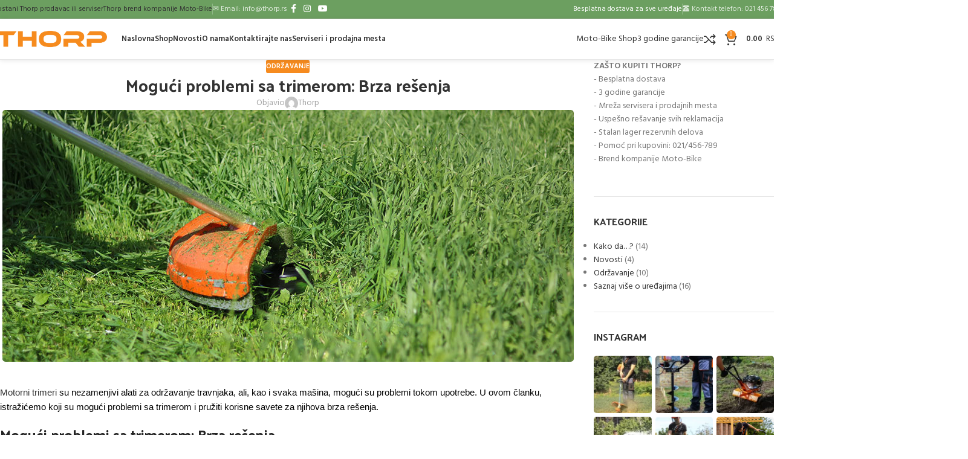

--- FILE ---
content_type: text/html; charset=UTF-8
request_url: https://thorp.rs/moguci-problemi-sa-trimerom-brza-resenja/
body_size: 32951
content:
<!DOCTYPE html>
<html lang="sr-RS">
<head>
<meta charset="UTF-8">
<link rel="profile" href="https://gmpg.org/xfn/11">
<link rel="pingback" href="https://thorp.rs/xmlrpc.php">
<meta name='robots' content='index, follow, max-image-preview:large, max-snippet:-1, max-video-preview:-1' />
<style>img:is([sizes="auto" i], [sizes^="auto," i]) { contain-intrinsic-size: 3000px 1500px }</style>
<!-- Pixel Cat  Global site tag (gtag.js) - Google Analytics -->
<script async src="https://www.googletagmanager.com/gtag/js?id=G-REY3MJ7C7F"></script>
<script>
window.dataLayer = window.dataLayer || [];
function gtag(){dataLayer.push(arguments);}
gtag('js', new Date());
gtag( 'config', 'G-REY3MJ7C7F' );
</script>
<!-- Pixel Cat Facebook Pixel Code -->
<script>
!function(f,b,e,v,n,t,s){if(f.fbq)return;n=f.fbq=function(){n.callMethod?
n.callMethod.apply(n,arguments):n.queue.push(arguments)};if(!f._fbq)f._fbq=n;
n.push=n;n.loaded=!0;n.version='2.0';n.queue=[];t=b.createElement(e);t.async=!0;
t.src=v;s=b.getElementsByTagName(e)[0];s.parentNode.insertBefore(t,s)}(window,
document,'script','https://connect.facebook.net/en_US/fbevents.js' );
fbq( 'init', '161341176793888', {"client_ip_address":"172.71.95.107","client_user_agent":"Mozilla\/5.0 (compatible; AhrefsBot\/7.0; +http:\/\/ahrefs.com\/robot\/)"} );	</script>
<!-- DO NOT MODIFY -->
<!-- End Facebook Pixel Code -->
<!-- This site is optimized with the Yoast SEO plugin v26.0 - https://yoast.com/wordpress/plugins/seo/ -->
<title>Mogući problemi sa trimerom: Brza rešenja - Thorp baštenski i šumski alati</title>
<meta name="description" content="Mogući problemi sa trimerom: Brza rešenja - Mnogi uobičajeni problemi sa trimerom imaju prilično brza rešenja." />
<link rel="canonical" href="https://thorp.rs/moguci-problemi-sa-trimerom-brza-resenja/" />
<meta property="og:locale" content="sr_RS" />
<meta property="og:type" content="article" />
<meta property="og:title" content="Mogući problemi sa trimerom: Brza rešenja - Thorp baštenski i šumski alati" />
<meta property="og:description" content="Mogući problemi sa trimerom: Brza rešenja - Mnogi uobičajeni problemi sa trimerom imaju prilično brza rešenja." />
<meta property="og:url" content="https://thorp.rs/moguci-problemi-sa-trimerom-brza-resenja/" />
<meta property="og:site_name" content="Thorp baštenski i šumski alati" />
<meta property="article:published_time" content="2024-02-29T14:27:53+00:00" />
<meta property="article:modified_time" content="2024-09-16T11:13:17+00:00" />
<meta property="og:image" content="https://thorp.rs/wp-content/uploads/2024/02/trimer-thumbnail.jpg" />
<meta property="og:image:width" content="945" />
<meta property="og:image:height" content="417" />
<meta property="og:image:type" content="image/jpeg" />
<meta name="author" content="Thorp" />
<meta name="twitter:card" content="summary_large_image" />
<meta name="twitter:label1" content="Написано од" />
<meta name="twitter:data1" content="Thorp" />
<meta name="twitter:label2" content="Процењено време читања" />
<meta name="twitter:data2" content="4 минута" />
<script type="application/ld+json" class="yoast-schema-graph">{"@context":"https://schema.org","@graph":[{"@type":"WebPage","@id":"https://thorp.rs/moguci-problemi-sa-trimerom-brza-resenja/","url":"https://thorp.rs/moguci-problemi-sa-trimerom-brza-resenja/","name":"Mogući problemi sa trimerom: Brza rešenja - Thorp baštenski i šumski alati","isPartOf":{"@id":"https://thorp.rs/#website"},"primaryImageOfPage":{"@id":"https://thorp.rs/moguci-problemi-sa-trimerom-brza-resenja/#primaryimage"},"image":{"@id":"https://thorp.rs/moguci-problemi-sa-trimerom-brza-resenja/#primaryimage"},"thumbnailUrl":"https://thorp.rs/wp-content/uploads/2024/02/trimer-thumbnail.jpg","datePublished":"2024-02-29T14:27:53+00:00","dateModified":"2024-09-16T11:13:17+00:00","author":{"@id":"https://thorp.rs/#/schema/person/34fe65a06a00e841a9a0f6a8cb5f3409"},"description":"Mogući problemi sa trimerom: Brza rešenja - Mnogi uobičajeni problemi sa trimerom imaju prilično brza rešenja.","breadcrumb":{"@id":"https://thorp.rs/moguci-problemi-sa-trimerom-brza-resenja/#breadcrumb"},"inLanguage":"sr-RS","potentialAction":[{"@type":"ReadAction","target":["https://thorp.rs/moguci-problemi-sa-trimerom-brza-resenja/"]}]},{"@type":"ImageObject","inLanguage":"sr-RS","@id":"https://thorp.rs/moguci-problemi-sa-trimerom-brza-resenja/#primaryimage","url":"https://thorp.rs/wp-content/uploads/2024/02/trimer-thumbnail.jpg","contentUrl":"https://thorp.rs/wp-content/uploads/2024/02/trimer-thumbnail.jpg","width":945,"height":417,"caption":"Mogući problemi sa trimerom: Brza rešenja"},{"@type":"BreadcrumbList","@id":"https://thorp.rs/moguci-problemi-sa-trimerom-brza-resenja/#breadcrumb","itemListElement":[{"@type":"ListItem","position":1,"name":"Home","item":"https://thorp.rs/"},{"@type":"ListItem","position":2,"name":"Novosti","item":"https://thorp.rs/novosti/"},{"@type":"ListItem","position":3,"name":"Mogući problemi sa trimerom: Brza rešenja"}]},{"@type":"WebSite","@id":"https://thorp.rs/#website","url":"https://thorp.rs/","name":"Thorp baštenski i šumski alati","description":"Prodaja trimera, kosačica, motornih testera, bušača, agregata, motornog ulja i još mnogo toga","potentialAction":[{"@type":"SearchAction","target":{"@type":"EntryPoint","urlTemplate":"https://thorp.rs/?s={search_term_string}"},"query-input":{"@type":"PropertyValueSpecification","valueRequired":true,"valueName":"search_term_string"}}],"inLanguage":"sr-RS"},{"@type":"Person","@id":"https://thorp.rs/#/schema/person/34fe65a06a00e841a9a0f6a8cb5f3409","name":"Thorp","image":{"@type":"ImageObject","inLanguage":"sr-RS","@id":"https://thorp.rs/#/schema/person/image/","url":"https://secure.gravatar.com/avatar/0ed03eb35ce5f229b6f8ed5c051a069fb870be16d94f2367ada941e3324feff0?s=96&d=mm&r=g","contentUrl":"https://secure.gravatar.com/avatar/0ed03eb35ce5f229b6f8ed5c051a069fb870be16d94f2367ada941e3324feff0?s=96&d=mm&r=g","caption":"Thorp"},"url":"https://thorp.rs/author/admin/"}]}</script>
<!-- / Yoast SEO plugin. -->
<link rel='dns-prefetch' href='//fonts.googleapis.com' />
<link rel="alternate" type="application/rss+xml" title="Thorp baštenski i šumski alati &raquo; довод" href="https://thorp.rs/feed/" />
<link rel="alternate" type="application/rss+xml" title="Thorp baštenski i šumski alati &raquo; довод коментара" href="https://thorp.rs/comments/feed/" />
<style id='global-styles-inline-css' type='text/css'>
:root{--wp--preset--aspect-ratio--square: 1;--wp--preset--aspect-ratio--4-3: 4/3;--wp--preset--aspect-ratio--3-4: 3/4;--wp--preset--aspect-ratio--3-2: 3/2;--wp--preset--aspect-ratio--2-3: 2/3;--wp--preset--aspect-ratio--16-9: 16/9;--wp--preset--aspect-ratio--9-16: 9/16;--wp--preset--color--black: #000000;--wp--preset--color--cyan-bluish-gray: #abb8c3;--wp--preset--color--white: #ffffff;--wp--preset--color--pale-pink: #f78da7;--wp--preset--color--vivid-red: #cf2e2e;--wp--preset--color--luminous-vivid-orange: #ff6900;--wp--preset--color--luminous-vivid-amber: #fcb900;--wp--preset--color--light-green-cyan: #7bdcb5;--wp--preset--color--vivid-green-cyan: #00d084;--wp--preset--color--pale-cyan-blue: #8ed1fc;--wp--preset--color--vivid-cyan-blue: #0693e3;--wp--preset--color--vivid-purple: #9b51e0;--wp--preset--gradient--vivid-cyan-blue-to-vivid-purple: linear-gradient(135deg,rgba(6,147,227,1) 0%,rgb(155,81,224) 100%);--wp--preset--gradient--light-green-cyan-to-vivid-green-cyan: linear-gradient(135deg,rgb(122,220,180) 0%,rgb(0,208,130) 100%);--wp--preset--gradient--luminous-vivid-amber-to-luminous-vivid-orange: linear-gradient(135deg,rgba(252,185,0,1) 0%,rgba(255,105,0,1) 100%);--wp--preset--gradient--luminous-vivid-orange-to-vivid-red: linear-gradient(135deg,rgba(255,105,0,1) 0%,rgb(207,46,46) 100%);--wp--preset--gradient--very-light-gray-to-cyan-bluish-gray: linear-gradient(135deg,rgb(238,238,238) 0%,rgb(169,184,195) 100%);--wp--preset--gradient--cool-to-warm-spectrum: linear-gradient(135deg,rgb(74,234,220) 0%,rgb(151,120,209) 20%,rgb(207,42,186) 40%,rgb(238,44,130) 60%,rgb(251,105,98) 80%,rgb(254,248,76) 100%);--wp--preset--gradient--blush-light-purple: linear-gradient(135deg,rgb(255,206,236) 0%,rgb(152,150,240) 100%);--wp--preset--gradient--blush-bordeaux: linear-gradient(135deg,rgb(254,205,165) 0%,rgb(254,45,45) 50%,rgb(107,0,62) 100%);--wp--preset--gradient--luminous-dusk: linear-gradient(135deg,rgb(255,203,112) 0%,rgb(199,81,192) 50%,rgb(65,88,208) 100%);--wp--preset--gradient--pale-ocean: linear-gradient(135deg,rgb(255,245,203) 0%,rgb(182,227,212) 50%,rgb(51,167,181) 100%);--wp--preset--gradient--electric-grass: linear-gradient(135deg,rgb(202,248,128) 0%,rgb(113,206,126) 100%);--wp--preset--gradient--midnight: linear-gradient(135deg,rgb(2,3,129) 0%,rgb(40,116,252) 100%);--wp--preset--font-size--small: 13px;--wp--preset--font-size--medium: 20px;--wp--preset--font-size--large: 36px;--wp--preset--font-size--x-large: 42px;--wp--preset--spacing--20: 0.44rem;--wp--preset--spacing--30: 0.67rem;--wp--preset--spacing--40: 1rem;--wp--preset--spacing--50: 1.5rem;--wp--preset--spacing--60: 2.25rem;--wp--preset--spacing--70: 3.38rem;--wp--preset--spacing--80: 5.06rem;--wp--preset--shadow--natural: 6px 6px 9px rgba(0, 0, 0, 0.2);--wp--preset--shadow--deep: 12px 12px 50px rgba(0, 0, 0, 0.4);--wp--preset--shadow--sharp: 6px 6px 0px rgba(0, 0, 0, 0.2);--wp--preset--shadow--outlined: 6px 6px 0px -3px rgba(255, 255, 255, 1), 6px 6px rgba(0, 0, 0, 1);--wp--preset--shadow--crisp: 6px 6px 0px rgba(0, 0, 0, 1);}:where(body) { margin: 0; }.wp-site-blocks > .alignleft { float: left; margin-right: 2em; }.wp-site-blocks > .alignright { float: right; margin-left: 2em; }.wp-site-blocks > .aligncenter { justify-content: center; margin-left: auto; margin-right: auto; }:where(.is-layout-flex){gap: 0.5em;}:where(.is-layout-grid){gap: 0.5em;}.is-layout-flow > .alignleft{float: left;margin-inline-start: 0;margin-inline-end: 2em;}.is-layout-flow > .alignright{float: right;margin-inline-start: 2em;margin-inline-end: 0;}.is-layout-flow > .aligncenter{margin-left: auto !important;margin-right: auto !important;}.is-layout-constrained > .alignleft{float: left;margin-inline-start: 0;margin-inline-end: 2em;}.is-layout-constrained > .alignright{float: right;margin-inline-start: 2em;margin-inline-end: 0;}.is-layout-constrained > .aligncenter{margin-left: auto !important;margin-right: auto !important;}.is-layout-constrained > :where(:not(.alignleft):not(.alignright):not(.alignfull)){margin-left: auto !important;margin-right: auto !important;}body .is-layout-flex{display: flex;}.is-layout-flex{flex-wrap: wrap;align-items: center;}.is-layout-flex > :is(*, div){margin: 0;}body .is-layout-grid{display: grid;}.is-layout-grid > :is(*, div){margin: 0;}body{padding-top: 0px;padding-right: 0px;padding-bottom: 0px;padding-left: 0px;}a:where(:not(.wp-element-button)){text-decoration: none;}:root :where(.wp-element-button, .wp-block-button__link){background-color: #32373c;border-width: 0;color: #fff;font-family: inherit;font-size: inherit;line-height: inherit;padding: calc(0.667em + 2px) calc(1.333em + 2px);text-decoration: none;}.has-black-color{color: var(--wp--preset--color--black) !important;}.has-cyan-bluish-gray-color{color: var(--wp--preset--color--cyan-bluish-gray) !important;}.has-white-color{color: var(--wp--preset--color--white) !important;}.has-pale-pink-color{color: var(--wp--preset--color--pale-pink) !important;}.has-vivid-red-color{color: var(--wp--preset--color--vivid-red) !important;}.has-luminous-vivid-orange-color{color: var(--wp--preset--color--luminous-vivid-orange) !important;}.has-luminous-vivid-amber-color{color: var(--wp--preset--color--luminous-vivid-amber) !important;}.has-light-green-cyan-color{color: var(--wp--preset--color--light-green-cyan) !important;}.has-vivid-green-cyan-color{color: var(--wp--preset--color--vivid-green-cyan) !important;}.has-pale-cyan-blue-color{color: var(--wp--preset--color--pale-cyan-blue) !important;}.has-vivid-cyan-blue-color{color: var(--wp--preset--color--vivid-cyan-blue) !important;}.has-vivid-purple-color{color: var(--wp--preset--color--vivid-purple) !important;}.has-black-background-color{background-color: var(--wp--preset--color--black) !important;}.has-cyan-bluish-gray-background-color{background-color: var(--wp--preset--color--cyan-bluish-gray) !important;}.has-white-background-color{background-color: var(--wp--preset--color--white) !important;}.has-pale-pink-background-color{background-color: var(--wp--preset--color--pale-pink) !important;}.has-vivid-red-background-color{background-color: var(--wp--preset--color--vivid-red) !important;}.has-luminous-vivid-orange-background-color{background-color: var(--wp--preset--color--luminous-vivid-orange) !important;}.has-luminous-vivid-amber-background-color{background-color: var(--wp--preset--color--luminous-vivid-amber) !important;}.has-light-green-cyan-background-color{background-color: var(--wp--preset--color--light-green-cyan) !important;}.has-vivid-green-cyan-background-color{background-color: var(--wp--preset--color--vivid-green-cyan) !important;}.has-pale-cyan-blue-background-color{background-color: var(--wp--preset--color--pale-cyan-blue) !important;}.has-vivid-cyan-blue-background-color{background-color: var(--wp--preset--color--vivid-cyan-blue) !important;}.has-vivid-purple-background-color{background-color: var(--wp--preset--color--vivid-purple) !important;}.has-black-border-color{border-color: var(--wp--preset--color--black) !important;}.has-cyan-bluish-gray-border-color{border-color: var(--wp--preset--color--cyan-bluish-gray) !important;}.has-white-border-color{border-color: var(--wp--preset--color--white) !important;}.has-pale-pink-border-color{border-color: var(--wp--preset--color--pale-pink) !important;}.has-vivid-red-border-color{border-color: var(--wp--preset--color--vivid-red) !important;}.has-luminous-vivid-orange-border-color{border-color: var(--wp--preset--color--luminous-vivid-orange) !important;}.has-luminous-vivid-amber-border-color{border-color: var(--wp--preset--color--luminous-vivid-amber) !important;}.has-light-green-cyan-border-color{border-color: var(--wp--preset--color--light-green-cyan) !important;}.has-vivid-green-cyan-border-color{border-color: var(--wp--preset--color--vivid-green-cyan) !important;}.has-pale-cyan-blue-border-color{border-color: var(--wp--preset--color--pale-cyan-blue) !important;}.has-vivid-cyan-blue-border-color{border-color: var(--wp--preset--color--vivid-cyan-blue) !important;}.has-vivid-purple-border-color{border-color: var(--wp--preset--color--vivid-purple) !important;}.has-vivid-cyan-blue-to-vivid-purple-gradient-background{background: var(--wp--preset--gradient--vivid-cyan-blue-to-vivid-purple) !important;}.has-light-green-cyan-to-vivid-green-cyan-gradient-background{background: var(--wp--preset--gradient--light-green-cyan-to-vivid-green-cyan) !important;}.has-luminous-vivid-amber-to-luminous-vivid-orange-gradient-background{background: var(--wp--preset--gradient--luminous-vivid-amber-to-luminous-vivid-orange) !important;}.has-luminous-vivid-orange-to-vivid-red-gradient-background{background: var(--wp--preset--gradient--luminous-vivid-orange-to-vivid-red) !important;}.has-very-light-gray-to-cyan-bluish-gray-gradient-background{background: var(--wp--preset--gradient--very-light-gray-to-cyan-bluish-gray) !important;}.has-cool-to-warm-spectrum-gradient-background{background: var(--wp--preset--gradient--cool-to-warm-spectrum) !important;}.has-blush-light-purple-gradient-background{background: var(--wp--preset--gradient--blush-light-purple) !important;}.has-blush-bordeaux-gradient-background{background: var(--wp--preset--gradient--blush-bordeaux) !important;}.has-luminous-dusk-gradient-background{background: var(--wp--preset--gradient--luminous-dusk) !important;}.has-pale-ocean-gradient-background{background: var(--wp--preset--gradient--pale-ocean) !important;}.has-electric-grass-gradient-background{background: var(--wp--preset--gradient--electric-grass) !important;}.has-midnight-gradient-background{background: var(--wp--preset--gradient--midnight) !important;}.has-small-font-size{font-size: var(--wp--preset--font-size--small) !important;}.has-medium-font-size{font-size: var(--wp--preset--font-size--medium) !important;}.has-large-font-size{font-size: var(--wp--preset--font-size--large) !important;}.has-x-large-font-size{font-size: var(--wp--preset--font-size--x-large) !important;}
:where(.wp-block-post-template.is-layout-flex){gap: 1.25em;}:where(.wp-block-post-template.is-layout-grid){gap: 1.25em;}
:where(.wp-block-columns.is-layout-flex){gap: 2em;}:where(.wp-block-columns.is-layout-grid){gap: 2em;}
:root :where(.wp-block-pullquote){font-size: 1.5em;line-height: 1.6;}
</style>
<style id='woocommerce-inline-inline-css' type='text/css'>
.woocommerce form .form-row .required { visibility: visible; }
</style>
<link rel='stylesheet' id='elementor-icons-css' href='https://thorp.rs/wp-content/plugins/elementor/assets/lib/eicons/css/elementor-icons.min.css?ver=5.44.0' type='text/css' media='all' />
<link rel='stylesheet' id='elementor-frontend-css' href='https://thorp.rs/wp-content/plugins/elementor/assets/css/frontend.min.css?ver=3.32.2' type='text/css' media='all' />
<link rel='stylesheet' id='elementor-post-2588-css' href='https://thorp.rs/wp-content/uploads/elementor/css/post-2588.css?ver=1764418390' type='text/css' media='all' />
<link rel='stylesheet' id='font-awesome-5-all-css' href='https://thorp.rs/wp-content/plugins/elementor/assets/lib/font-awesome/css/all.min.css?ver=3.32.2' type='text/css' media='all' />
<link rel='stylesheet' id='font-awesome-4-shim-css' href='https://thorp.rs/wp-content/plugins/elementor/assets/lib/font-awesome/css/v4-shims.min.css?ver=3.32.2' type='text/css' media='all' />
<link rel='stylesheet' id='widget-heading-css' href='https://thorp.rs/wp-content/plugins/elementor/assets/css/widget-heading.min.css?ver=3.32.2' type='text/css' media='all' />
<link rel='stylesheet' id='widget-image-css' href='https://thorp.rs/wp-content/plugins/elementor/assets/css/widget-image.min.css?ver=3.32.2' type='text/css' media='all' />
<link rel='stylesheet' id='wd-style-base-css' href='https://thorp.rs/wp-content/themes/woodmart/css/parts/base.min.css?ver=8.2.7' type='text/css' media='all' />
<link rel='stylesheet' id='wd-helpers-wpb-elem-css' href='https://thorp.rs/wp-content/themes/woodmart/css/parts/helpers-wpb-elem.min.css?ver=8.2.7' type='text/css' media='all' />
<link rel='stylesheet' id='wd-elementor-base-css' href='https://thorp.rs/wp-content/themes/woodmart/css/parts/int-elem-base.min.css?ver=8.2.7' type='text/css' media='all' />
<link rel='stylesheet' id='wd-woocommerce-base-css' href='https://thorp.rs/wp-content/themes/woodmart/css/parts/woocommerce-base.min.css?ver=8.2.7' type='text/css' media='all' />
<link rel='stylesheet' id='wd-mod-star-rating-css' href='https://thorp.rs/wp-content/themes/woodmart/css/parts/mod-star-rating.min.css?ver=8.2.7' type='text/css' media='all' />
<link rel='stylesheet' id='wd-woocommerce-block-notices-css' href='https://thorp.rs/wp-content/themes/woodmart/css/parts/woo-mod-block-notices.min.css?ver=8.2.7' type='text/css' media='all' />
<link rel='stylesheet' id='wd-wp-blocks-css' href='https://thorp.rs/wp-content/themes/woodmart/css/parts/wp-blocks.min.css?ver=8.2.7' type='text/css' media='all' />
<link rel='stylesheet' id='child-style-css' href='https://thorp.rs/wp-content/themes/woodmart-child/style.css?ver=8.2.7' type='text/css' media='all' />
<link rel='stylesheet' id='wd-header-base-css' href='https://thorp.rs/wp-content/themes/woodmart/css/parts/header-base.min.css?ver=8.2.7' type='text/css' media='all' />
<link rel='stylesheet' id='wd-mod-tools-css' href='https://thorp.rs/wp-content/themes/woodmart/css/parts/mod-tools.min.css?ver=8.2.7' type='text/css' media='all' />
<link rel='stylesheet' id='wd-header-elements-base-css' href='https://thorp.rs/wp-content/themes/woodmart/css/parts/header-el-base.min.css?ver=8.2.7' type='text/css' media='all' />
<link rel='stylesheet' id='wd-social-icons-css' href='https://thorp.rs/wp-content/themes/woodmart/css/parts/el-social-icons.min.css?ver=8.2.7' type='text/css' media='all' />
<link rel='stylesheet' id='wd-mod-nav-menu-label-css' href='https://thorp.rs/wp-content/themes/woodmart/css/parts/mod-nav-menu-label.min.css?ver=8.2.7' type='text/css' media='all' />
<link rel='stylesheet' id='wd-banner-css' href='https://thorp.rs/wp-content/themes/woodmart/css/parts/el-banner.min.css?ver=8.2.7' type='text/css' media='all' />
<link rel='stylesheet' id='wd-banner-btn-hover-css' href='https://thorp.rs/wp-content/themes/woodmart/css/parts/el-banner-btn-hover.min.css?ver=8.2.7' type='text/css' media='all' />
<link rel='stylesheet' id='wd-el-subtitle-style-css' href='https://thorp.rs/wp-content/themes/woodmart/css/parts/el-subtitle-style.min.css?ver=8.2.7' type='text/css' media='all' />
<link rel='stylesheet' id='wd-button-css' href='https://thorp.rs/wp-content/themes/woodmart/css/parts/el-button.min.css?ver=8.2.7' type='text/css' media='all' />
<link rel='stylesheet' id='wd-widget-wd-recent-posts-css' href='https://thorp.rs/wp-content/themes/woodmart/css/parts/widget-wd-recent-posts.min.css?ver=8.2.7' type='text/css' media='all' />
<link rel='stylesheet' id='wd-header-cart-side-css' href='https://thorp.rs/wp-content/themes/woodmart/css/parts/header-el-cart-side.min.css?ver=8.2.7' type='text/css' media='all' />
<link rel='stylesheet' id='wd-header-cart-css' href='https://thorp.rs/wp-content/themes/woodmart/css/parts/header-el-cart.min.css?ver=8.2.7' type='text/css' media='all' />
<link rel='stylesheet' id='wd-widget-shopping-cart-css' href='https://thorp.rs/wp-content/themes/woodmart/css/parts/woo-widget-shopping-cart.min.css?ver=8.2.7' type='text/css' media='all' />
<link rel='stylesheet' id='wd-widget-product-list-css' href='https://thorp.rs/wp-content/themes/woodmart/css/parts/woo-widget-product-list.min.css?ver=8.2.7' type='text/css' media='all' />
<link rel='stylesheet' id='wd-post-types-mod-predefined-css' href='https://thorp.rs/wp-content/themes/woodmart/css/parts/post-types-mod-predefined.min.css?ver=8.2.7' type='text/css' media='all' />
<link rel='stylesheet' id='wd-post-types-mod-categories-style-bg-css' href='https://thorp.rs/wp-content/themes/woodmart/css/parts/post-types-mod-categories-style-bg.min.css?ver=8.2.7' type='text/css' media='all' />
<link rel='stylesheet' id='wd-blog-single-predefined-css' href='https://thorp.rs/wp-content/themes/woodmart/css/parts/blog-single-predefined.min.css?ver=8.2.7' type='text/css' media='all' />
<link rel='stylesheet' id='wd-blog-mod-author-css' href='https://thorp.rs/wp-content/themes/woodmart/css/parts/blog-mod-author.min.css?ver=8.2.7' type='text/css' media='all' />
<link rel='stylesheet' id='wd-blog-mod-comments-button-css' href='https://thorp.rs/wp-content/themes/woodmart/css/parts/blog-mod-comments-button.min.css?ver=8.2.7' type='text/css' media='all' />
<link rel='stylesheet' id='wd-text-block-css' href='https://thorp.rs/wp-content/themes/woodmart/css/parts/el-text-block.min.css?ver=8.2.7' type='text/css' media='all' />
<link rel='stylesheet' id='wd-single-post-el-tags-css' href='https://thorp.rs/wp-content/themes/woodmart/css/parts/single-post-el-tags.min.css?ver=8.2.7' type='text/css' media='all' />
<link rel='stylesheet' id='wd-social-icons-styles-css' href='https://thorp.rs/wp-content/themes/woodmart/css/parts/el-social-styles.min.css?ver=8.2.7' type='text/css' media='all' />
<link rel='stylesheet' id='wd-post-types-el-page-navigation-css' href='https://thorp.rs/wp-content/themes/woodmart/css/parts/post-types-el-page-navigation.min.css?ver=8.2.7' type='text/css' media='all' />
<link rel='stylesheet' id='wd-blog-loop-base-css' href='https://thorp.rs/wp-content/themes/woodmart/css/parts/blog-loop-base.min.css?ver=8.2.7' type='text/css' media='all' />
<link rel='stylesheet' id='wd-blog-loop-design-masonry-css' href='https://thorp.rs/wp-content/themes/woodmart/css/parts/blog-loop-design-masonry.min.css?ver=8.2.7' type='text/css' media='all' />
<link rel='stylesheet' id='wd-woo-opt-title-limit-css' href='https://thorp.rs/wp-content/themes/woodmart/css/parts/woo-opt-title-limit.min.css?ver=8.2.7' type='text/css' media='all' />
<link rel='stylesheet' id='wd-swiper-css' href='https://thorp.rs/wp-content/themes/woodmart/css/parts/lib-swiper.min.css?ver=8.2.7' type='text/css' media='all' />
<link rel='stylesheet' id='wd-post-types-mod-date-style-bg-css' href='https://thorp.rs/wp-content/themes/woodmart/css/parts/post-types-mod-date-style-bg.min.css?ver=8.2.7' type='text/css' media='all' />
<link rel='stylesheet' id='wd-swiper-arrows-css' href='https://thorp.rs/wp-content/themes/woodmart/css/parts/lib-swiper-arrows.min.css?ver=8.2.7' type='text/css' media='all' />
<link rel='stylesheet' id='wd-swiper-pagin-css' href='https://thorp.rs/wp-content/themes/woodmart/css/parts/lib-swiper-pagin.min.css?ver=8.2.7' type='text/css' media='all' />
<link rel='stylesheet' id='wd-post-types-mod-comments-css' href='https://thorp.rs/wp-content/themes/woodmart/css/parts/post-types-mod-comments.min.css?ver=8.2.7' type='text/css' media='all' />
<link rel='stylesheet' id='wd-off-canvas-sidebar-css' href='https://thorp.rs/wp-content/themes/woodmart/css/parts/opt-off-canvas-sidebar.min.css?ver=8.2.7' type='text/css' media='all' />
<link rel='stylesheet' id='wd-widget-nav-css' href='https://thorp.rs/wp-content/themes/woodmart/css/parts/widget-nav.min.css?ver=8.2.7' type='text/css' media='all' />
<link rel='stylesheet' id='wd-instagram-css' href='https://thorp.rs/wp-content/themes/woodmart/css/parts/el-instagram.min.css?ver=8.2.7' type='text/css' media='all' />
<link rel='stylesheet' id='wd-widget-collapse-css' href='https://thorp.rs/wp-content/themes/woodmart/css/parts/opt-widget-collapse.min.css?ver=8.2.7' type='text/css' media='all' />
<link rel='stylesheet' id='wd-footer-base-css' href='https://thorp.rs/wp-content/themes/woodmart/css/parts/footer-base.min.css?ver=8.2.7' type='text/css' media='all' />
<link rel='stylesheet' id='wd-info-box-css' href='https://thorp.rs/wp-content/themes/woodmart/css/parts/el-info-box.min.css?ver=8.2.7' type='text/css' media='all' />
<link rel='stylesheet' id='wd-section-title-css' href='https://thorp.rs/wp-content/themes/woodmart/css/parts/el-section-title.min.css?ver=8.2.7' type='text/css' media='all' />
<link rel='stylesheet' id='wd-scroll-top-css' href='https://thorp.rs/wp-content/themes/woodmart/css/parts/opt-scrolltotop.min.css?ver=8.2.7' type='text/css' media='all' />
<link rel='stylesheet' id='wd-wd-search-form-css' href='https://thorp.rs/wp-content/themes/woodmart/css/parts/wd-search-form.min.css?ver=8.2.7' type='text/css' media='all' />
<link rel='stylesheet' id='wd-wd-search-results-css' href='https://thorp.rs/wp-content/themes/woodmart/css/parts/wd-search-results.min.css?ver=8.2.7' type='text/css' media='all' />
<link rel='stylesheet' id='wd-wd-search-dropdown-css' href='https://thorp.rs/wp-content/themes/woodmart/css/parts/wd-search-dropdown.min.css?ver=8.2.7' type='text/css' media='all' />
<link rel='stylesheet' id='wd-bottom-toolbar-css' href='https://thorp.rs/wp-content/themes/woodmart/css/parts/opt-bottom-toolbar.min.css?ver=8.2.7' type='text/css' media='all' />
<link rel='stylesheet' id='wd-mod-sticky-sidebar-opener-css' href='https://thorp.rs/wp-content/themes/woodmart/css/parts/mod-sticky-sidebar-opener.min.css?ver=8.2.7' type='text/css' media='all' />
<link rel='stylesheet' id='xts-style-theme_settings_default-css' href='https://thorp.rs/wp-content/uploads/2025/10/xts-theme_settings_default-1760518204.css?ver=8.2.7' type='text/css' media='all' />
<link rel='stylesheet' id='xts-google-fonts-css' href='https://fonts.googleapis.com/css?family=Hind%3A400%2C600%7CPalanquin+Dark%3A400%2C600%7CLato%3A400%2C700&#038;ver=8.2.7' type='text/css' media='all' />
<link rel='stylesheet' id='elementor-gf-local-roboto-css' href='https://thorp.rs/wp-content/uploads/elementor/google-fonts/css/roboto.css?ver=1745912577' type='text/css' media='all' />
<link rel='stylesheet' id='elementor-gf-local-robotoslab-css' href='https://thorp.rs/wp-content/uploads/elementor/google-fonts/css/robotoslab.css?ver=1745912581' type='text/css' media='all' />
<script type="text/javascript" src="https://thorp.rs/wp-includes/js/jquery/jquery.min.js?ver=3.7.1" id="jquery-core-js"></script>
<script type="text/javascript" src="https://thorp.rs/wp-includes/js/jquery/jquery-migrate.min.js?ver=3.4.1" id="jquery-migrate-js"></script>
<script type="text/javascript" src="https://thorp.rs/wp-content/plugins/woocommerce/assets/js/jquery-blockui/jquery.blockUI.min.js?ver=2.7.0-wc.10.2.1" id="jquery-blockui-js" defer="defer" data-wp-strategy="defer"></script>
<script type="text/javascript" id="wc-add-to-cart-js-extra">
/* <![CDATA[ */
var wc_add_to_cart_params = {"ajax_url":"\/wp-admin\/admin-ajax.php","wc_ajax_url":"\/?wc-ajax=%%endpoint%%","i18n_view_cart":"Pregled korpe","cart_url":"https:\/\/thorp.rs\/korpa\/","is_cart":"","cart_redirect_after_add":"no"};
/* ]]> */
</script>
<script type="text/javascript" src="https://thorp.rs/wp-content/plugins/woocommerce/assets/js/frontend/add-to-cart.min.js?ver=10.2.1" id="wc-add-to-cart-js" defer="defer" data-wp-strategy="defer"></script>
<script type="text/javascript" src="https://thorp.rs/wp-content/plugins/woocommerce/assets/js/js-cookie/js.cookie.min.js?ver=2.1.4-wc.10.2.1" id="js-cookie-js" defer="defer" data-wp-strategy="defer"></script>
<script type="text/javascript" id="woocommerce-js-extra">
/* <![CDATA[ */
var woocommerce_params = {"ajax_url":"\/wp-admin\/admin-ajax.php","wc_ajax_url":"\/?wc-ajax=%%endpoint%%","i18n_password_show":"\u041f\u0440\u0438\u043a\u0430\u0436\u0438 \u043b\u043e\u0437\u0438\u043d\u043a\u0443","i18n_password_hide":"\u0421\u0430\u043a\u0440\u0438\u0458 \u043b\u043e\u0437\u0438\u043d\u043a\u0443"};
/* ]]> */
</script>
<script type="text/javascript" src="https://thorp.rs/wp-content/plugins/woocommerce/assets/js/frontend/woocommerce.min.js?ver=10.2.1" id="woocommerce-js" defer="defer" data-wp-strategy="defer"></script>
<script type="text/javascript" src="https://thorp.rs/wp-content/plugins/elementor/assets/lib/font-awesome/js/v4-shims.min.js?ver=3.32.2" id="font-awesome-4-shim-js"></script>
<script type="text/javascript" src="https://thorp.rs/wp-content/themes/woodmart/js/libs/device.min.js?ver=8.2.7" id="wd-device-library-js"></script>
<script type="text/javascript" src="https://thorp.rs/wp-content/themes/woodmart/js/scripts/global/scrollBar.min.js?ver=8.2.7" id="wd-scrollbar-js"></script>
<link rel="https://api.w.org/" href="https://thorp.rs/wp-json/" /><link rel="alternate" title="JSON" type="application/json" href="https://thorp.rs/wp-json/wp/v2/posts/10298" /><link rel="EditURI" type="application/rsd+xml" title="RSD" href="https://thorp.rs/xmlrpc.php?rsd" />
<meta name="generator" content="WordPress 6.8.3" />
<meta name="generator" content="WooCommerce 10.2.1" />
<link rel='shortlink' href='https://thorp.rs/?p=10298' />
<link rel="alternate" title="oEmbed (JSON)" type="application/json+oembed" href="https://thorp.rs/wp-json/oembed/1.0/embed?url=https%3A%2F%2Fthorp.rs%2Fmoguci-problemi-sa-trimerom-brza-resenja%2F" />
<link rel="alternate" title="oEmbed (XML)" type="text/xml+oembed" href="https://thorp.rs/wp-json/oembed/1.0/embed?url=https%3A%2F%2Fthorp.rs%2Fmoguci-problemi-sa-trimerom-brza-resenja%2F&#038;format=xml" />
<meta name="viewport" content="width=device-width, initial-scale=1.0, maximum-scale=1.0, user-scalable=no">
<noscript><style>.woocommerce-product-gallery{ opacity: 1 !important; }</style></noscript>
<meta name="generator" content="Elementor 3.32.2; features: additional_custom_breakpoints; settings: css_print_method-external, google_font-enabled, font_display-auto">
<style>
.e-con.e-parent:nth-of-type(n+4):not(.e-lazyloaded):not(.e-no-lazyload),
.e-con.e-parent:nth-of-type(n+4):not(.e-lazyloaded):not(.e-no-lazyload) * {
background-image: none !important;
}
@media screen and (max-height: 1024px) {
.e-con.e-parent:nth-of-type(n+3):not(.e-lazyloaded):not(.e-no-lazyload),
.e-con.e-parent:nth-of-type(n+3):not(.e-lazyloaded):not(.e-no-lazyload) * {
background-image: none !important;
}
}
@media screen and (max-height: 640px) {
.e-con.e-parent:nth-of-type(n+2):not(.e-lazyloaded):not(.e-no-lazyload),
.e-con.e-parent:nth-of-type(n+2):not(.e-lazyloaded):not(.e-no-lazyload) * {
background-image: none !important;
}
}
</style>
<link rel="icon" href="https://thorp.rs/wp-content/uploads/2024/11/Thorp-favicon-150x150.png" sizes="32x32" />
<link rel="icon" href="https://thorp.rs/wp-content/uploads/2024/11/Thorp-favicon-300x300.png" sizes="192x192" />
<link rel="apple-touch-icon" href="https://thorp.rs/wp-content/uploads/2024/11/Thorp-favicon-300x300.png" />
<meta name="msapplication-TileImage" content="https://thorp.rs/wp-content/uploads/2024/11/Thorp-favicon-300x300.png" />
<style type="text/css" id="wp-custom-css">
.woocommerce-Price-currencySymbol {
display: none;
}
.woocommerce-Price-amount::after {
content: " RSD";
font-weight: normal;
font-size: inherit;
}
</style>
<style>
</style>			<style id="wd-style-header_383034-css" data-type="wd-style-header_383034">
:root{
--wd-top-bar-h: 30px;
--wd-top-bar-sm-h: 30px;
--wd-top-bar-sticky-h: 30px;
--wd-top-bar-brd-w: 1px;
--wd-header-general-h: 67px;
--wd-header-general-sm-h: 60px;
--wd-header-general-sticky-h: 60px;
--wd-header-general-brd-w: 1px;
--wd-header-bottom-h: 50px;
--wd-header-bottom-sm-h: .00001px;
--wd-header-bottom-sticky-h: .00001px;
--wd-header-bottom-brd-w: 1px;
--wd-header-clone-h: .00001px;
--wd-header-brd-w: calc(var(--wd-top-bar-brd-w) + var(--wd-header-general-brd-w) + var(--wd-header-bottom-brd-w));
--wd-header-h: calc(var(--wd-top-bar-h) + var(--wd-header-general-h) + var(--wd-header-bottom-h) + var(--wd-header-brd-w));
--wd-header-sticky-h: calc(var(--wd-top-bar-sticky-h) + var(--wd-header-general-sticky-h) + var(--wd-header-bottom-sticky-h) + var(--wd-header-clone-h) + var(--wd-header-brd-w));
--wd-header-sm-h: calc(var(--wd-top-bar-sm-h) + var(--wd-header-general-sm-h) + var(--wd-header-bottom-sm-h) + var(--wd-header-brd-w));
}
.whb-top-bar .wd-dropdown {
margin-top: -5px;
}
.whb-top-bar .wd-dropdown:after {
height: 5px;
}
.whb-sticked .whb-top-bar .wd-dropdown:not(.sub-sub-menu) {
margin-top: -5px;
}
.whb-sticked .whb-top-bar .wd-dropdown:not(.sub-sub-menu):after {
height: 5px;
}
.whb-sticked .whb-general-header .wd-dropdown:not(.sub-sub-menu) {
margin-top: 10px;
}
.whb-sticked .whb-general-header .wd-dropdown:not(.sub-sub-menu):after {
height: 20px;
}
:root:has(.whb-top-bar.whb-border-boxed) {
--wd-top-bar-brd-w: .00001px;
}
@media (max-width: 1024px) {
:root:has(.whb-top-bar.whb-hidden-mobile) {
--wd-top-bar-brd-w: .00001px;
}
}
:root:has(.whb-general-header.whb-border-boxed) {
--wd-header-general-brd-w: .00001px;
}
@media (max-width: 1024px) {
:root:has(.whb-general-header.whb-hidden-mobile) {
--wd-header-general-brd-w: .00001px;
}
}
:root:has(.whb-header-bottom.whb-border-boxed) {
--wd-header-bottom-brd-w: .00001px;
}
@media (max-width: 1024px) {
:root:has(.whb-header-bottom.whb-hidden-mobile) {
--wd-header-bottom-brd-w: .00001px;
}
}
.whb-header-bottom .wd-dropdown {
margin-top: 5px;
}
.whb-header-bottom .wd-dropdown:after {
height: 15px;
}
.whb-top-bar {
background-color: rgba(108, 159, 96, 1);border-color: rgba(129, 129, 120, 0.2);border-bottom-width: 1px;border-bottom-style: solid;
}
.whb-general-header {
border-color: rgba(232, 232, 232, 1);border-bottom-width: 1px;border-bottom-style: solid;
}
.whb-header-bottom {
border-color: rgba(232, 232, 232, 1);border-bottom-width: 1px;border-bottom-style: solid;
}
</style>
</head>
<body class="wp-singular post-template-default single single-post postid-10298 single-format-standard wp-theme-woodmart wp-child-theme-woodmart-child theme-woodmart woocommerce-no-js wrapper-custom  categories-accordion-on woodmart-ajax-shop-on sticky-toolbar-on elementor-default elementor-kit-2588 elementor-page elementor-page-10298">
<script type="text/javascript" id="wd-flicker-fix">// Flicker fix.</script>	
<div class="wd-page-wrapper website-wrapper">
<header class="whb-header whb-header_383034 whb-sticky-shadow whb-scroll-stick whb-sticky-real">
<div class="whb-main-header">
<div class="whb-row whb-top-bar whb-sticky-row whb-with-bg whb-border-fullwidth whb-color-light whb-flex-flex-middle">
<div class="container">
<div class="whb-flex-row whb-top-bar-inner">
<div class="whb-column whb-col-left whb-column5 whb-visible-lg">
<div class="wd-header-nav wd-header-secondary-nav whb-0l2f36pca4sfzivc7ntf text-right" role="navigation" aria-label="Secondary navigation">
<ul id="menu-top-bar-right" class="menu wd-nav wd-nav-secondary wd-style-separated wd-gap-s"><li id="menu-item-8417" class="woodmart-open-newsletter menu-item menu-item-type-custom menu-item-object-custom menu-item-8417 item-level-0 menu-simple-dropdown wd-event-hover" ><a href="https://thorp.rs/kontaktirajte-nas/" class="woodmart-nav-link"><span class="nav-link-text">Postani Thorp prodavac ili serviser</span></a></li>
<li id="menu-item-8418" class="menu-item menu-item-type-custom menu-item-object-custom menu-item-8418 item-level-0 menu-simple-dropdown wd-event-hover" ><a target="_blank" href="https://motobikeshop.rs/" class="woodmart-nav-link"><span class="nav-link-text">Thorp brend kompanije Moto-Bike</span></a></li>
</ul></div>
<div class="wd-header-divider whb-divider-default whb-4fjqg85ama0row20rbmu"></div>
<div class="wd-header-text reset-last-child whb-7ep4ilcbgn5rhkxfgo1t">✉ Email: <a href="/cdn-cgi/l/email-protection" class="__cf_email__" data-cfemail="9af3f4fcf5daeef2f5e8eab4e8e9">[email&#160;protected]</a></div>
</div>
<div class="whb-column whb-col-center whb-column6 whb-visible-lg">
<div
class=" wd-social-icons wd-style-default wd-size-small social-follow wd-shape-circle  whb-43k0qayz7gg36f2jmmhk color-scheme-light text-center">
<a rel="noopener noreferrer nofollow" href="https://www.facebook.com/thorpbymotobike" target="_blank" class=" wd-social-icon social-facebook" aria-label="Facebook social link">
<span class="wd-icon"></span>
</a>
<a rel="noopener noreferrer nofollow" href="https://www.instagram.com/bastenski_i_sumski_alati/" target="_blank" class=" wd-social-icon social-instagram" aria-label="Instagram social link">
<span class="wd-icon"></span>
</a>
<a rel="noopener noreferrer nofollow" href="https://www.youtube.com/channel/UC6lyDJUVsRygNgP4lkTdjqQ" target="_blank" class=" wd-social-icon social-youtube" aria-label="YouTube social link">
<span class="wd-icon"></span>
</a>
</div>
</div>
<div class="whb-column whb-col-right whb-column7 whb-visible-lg">
<div class="wd-header-text reset-last-child whb-wkm2or5wryt17n9gte4c wd-inline"><span style="color: #ffffff;">Besplatna dostava za sve uređaje</span></div>
<div class="wd-header-divider whb-divider-default whb-dc0qna21np9or9v31khg"></div>
<div class="wd-header-text reset-last-child whb-ovtk9vw3oinjm21ynjao">🕿 Kontakt telefon: 021 456 789</div>
</div>
<div class="whb-column whb-col-mobile whb-column_mobile1 whb-hidden-lg">
<div class="wd-header-text reset-last-child whb-xgmaw6i6f6ypl7xew1ll"><p style="text-align: center;"><strong><span style="color: #ffffff;">Preko 30.000 rezervnih delova na <a style="color: #ffffff;" href="https://motobikeshop.rs/" target="_blank" rel="noopener">MOTO-BIKE WEB SHOPU</a></span></strong></p></div>
</div>
</div>
</div>
</div>
<div class="whb-row whb-general-header whb-sticky-row whb-without-bg whb-border-fullwidth whb-color-dark whb-with-shadow whb-flex-flex-middle">
<div class="container">
<div class="whb-flex-row whb-general-header-inner">
<div class="whb-column whb-col-left whb-column8 whb-visible-lg">
<div class="site-logo whb-gs8bcnxektjsro21n657">
<a href="https://thorp.rs/" class="wd-logo wd-main-logo" rel="home" aria-label="Site logo">
<img fetchpriority="high" width="1500" height="269" src="https://thorp.rs/wp-content/uploads/2022/10/thorp-testere-trimeri-kosacice.png" class="attachment-full size-full" alt="" style="max-width:191px;" decoding="async" srcset="https://thorp.rs/wp-content/uploads/2022/10/thorp-testere-trimeri-kosacice.png 1500w, https://thorp.rs/wp-content/uploads/2022/10/thorp-testere-trimeri-kosacice-1000x179.png 1000w, https://thorp.rs/wp-content/uploads/2022/10/thorp-testere-trimeri-kosacice-400x72.png 400w, https://thorp.rs/wp-content/uploads/2022/10/thorp-testere-trimeri-kosacice-1300x233.png 1300w, https://thorp.rs/wp-content/uploads/2022/10/thorp-testere-trimeri-kosacice-768x138.png 768w, https://thorp.rs/wp-content/uploads/2022/10/thorp-testere-trimeri-kosacice-860x154.png 860w" sizes="(max-width: 1500px) 100vw, 1500px" />	</a>
</div>
</div>
<div class="whb-column whb-col-center whb-column9 whb-visible-lg">
<div class="whb-space-element whb-bl9ba3piar26qqnzgblk " style="width:20px;"></div>
<div class="wd-header-nav wd-header-main-nav text-left wd-design-1 whb-6kgdkbvf12frej4dofvj" role="navigation" aria-label="Main navigation">
<ul id="menu-main-navigation" class="menu wd-nav wd-nav-main wd-style-default wd-gap-s"><li id="menu-item-8486" class="menu-item menu-item-type-post_type menu-item-object-page menu-item-home menu-item-8486 item-level-0 menu-mega-dropdown wd-event-hover" ><a href="https://thorp.rs/" class="woodmart-nav-link"><span class="nav-link-text">Naslovna</span></a></li>
<li id="menu-item-8489" class="menu-item menu-item-type-post_type menu-item-object-page menu-item-8489 item-level-0 menu-mega-dropdown wd-event-hover menu-item-has-children" ><a href="https://thorp.rs/shop/" class="woodmart-nav-link"><span class="nav-link-text">Shop</span></a>
<div class="wd-dropdown-menu wd-dropdown wd-design-full-width color-scheme-dark">
<div class="container wd-entry-content">
<link rel="stylesheet" id="elementor-post-716-css" href="https://thorp.rs/wp-content/uploads/elementor/css/post-716.css?ver=1764418391" type="text/css" media="all">
<div data-elementor-type="wp-post" data-elementor-id="716" class="elementor elementor-716">
<section class="wd-negative-gap elementor-section elementor-top-section elementor-element elementor-element-128634b6 elementor-section-boxed elementor-section-height-default elementor-section-height-default" data-id="128634b6" data-element_type="section">
<div class="elementor-container elementor-column-gap-no">
<div class="elementor-column elementor-col-33 elementor-top-column elementor-element elementor-element-a22391b" data-id="a22391b" data-element_type="column">
<div class="elementor-widget-wrap elementor-element-populated">
<section class="wd-negative-gap elementor-section elementor-inner-section elementor-element elementor-element-2cf54108 elementor-section-boxed elementor-section-height-default elementor-section-height-default" data-id="2cf54108" data-element_type="section">
<div class="elementor-container elementor-column-gap-default">
<div class="elementor-column elementor-col-33 elementor-inner-column elementor-element elementor-element-4a77e0d9" data-id="4a77e0d9" data-element_type="column">
<div class="elementor-widget-wrap elementor-element-populated">
<div class="elementor-element elementor-element-b2c86dc elementor-widget elementor-widget-wd_image_or_svg" data-id="b2c86dc" data-element_type="widget" data-widget_type="wd_image_or_svg.default">
<div class="elementor-widget-container">
<div class="wd-image text-left">
<img width="120" height="120" src="https://thorp.rs/wp-content/uploads/2021/08/TH50PL1-120x120.webp" class="attachment-120x120 size-120x120" alt="Thorp trimeri, testere, kosačice, agregati, pumpe za vodu, prskalice, atomizeri, freze" decoding="async" srcset="https://thorp.rs/wp-content/uploads/2021/08/TH50PL1-120x120.webp 120w, https://thorp.rs/wp-content/uploads/2021/08/TH50PL1-300x300.webp 300w, https://thorp.rs/wp-content/uploads/2021/08/TH50PL1-800x800.webp 800w, https://thorp.rs/wp-content/uploads/2021/08/TH50PL1-150x150.webp 150w, https://thorp.rs/wp-content/uploads/2021/08/TH50PL1-768x768.webp 768w, https://thorp.rs/wp-content/uploads/2021/08/TH50PL1-860x860.webp 860w, https://thorp.rs/wp-content/uploads/2021/08/TH50PL1-430x430.webp 430w, https://thorp.rs/wp-content/uploads/2021/08/TH50PL1-700x700.webp 700w, https://thorp.rs/wp-content/uploads/2021/08/TH50PL1.webp 1000w" sizes="(max-width: 120px) 100vw, 120px" />					</div>
</div>
</div>
</div>
</div>
<div class="elementor-column elementor-col-66 elementor-top-column elementor-element elementor-element-1095c07c" data-id="1095c07c" data-element_type="column">
<div class="elementor-widget-wrap elementor-element-populated">
<div class="elementor-element elementor-element-4b0b1fcf elementor-widget elementor-widget-wd_extra_menu_list" data-id="4b0b1fcf" data-element_type="widget" data-widget_type="wd_extra_menu_list.default">
<div class="elementor-widget-container">
<ul class="wd-sub-menu wd-sub-accented  mega-menu-list">
<li class="item-with-label item-label-primary">
<a  href="https://thorp.rs/product-category/kosacice/">
Motorne kosačice							
</a>
<ul class="sub-sub-menu">
<li class="item-with-label item-label-primary">
<a  href="https://thorp.rs/product/samohodna-motorna-kosacica-thorp-th46ps/">
Thorp kosačica TH46PS - samohodna									
</a>
</li>
<li class="item-with-label item-label-primary">
<a  href="https://thorp.rs/product/samohodna-motorna-kosacica-thorp-th51bs/">
Thorp kosačica TH51BS - samohodna									
</a>
</li>
<li class="item-with-label item-label-primary">
<a  href="https://thorp.rs/product/motorna-kosacica-thorp-th46p/">
Thorp kosačica TH46P									
</a>
</li>
<li class="item-with-label item-label-primary">
<a  href="https://thorp.rs/product/motorna-kosacica-thorp-th50pl/">
Thorp kosačica TH50PL									
</a>
</li>
</ul>
</li>
</ul>
</div>
</div>
</div>
</div>
</div>
</section>
<section class="wd-negative-gap elementor-section elementor-inner-section elementor-element elementor-element-7e274464 elementor-section-boxed elementor-section-height-default elementor-section-height-default" data-id="7e274464" data-element_type="section">
<div class="elementor-container elementor-column-gap-default">
<div class="elementor-column elementor-col-33 elementor-inner-column elementor-element elementor-element-2e2834ea" data-id="2e2834ea" data-element_type="column">
<div class="elementor-widget-wrap elementor-element-populated">
<div class="elementor-element elementor-element-15d3c5c elementor-widget elementor-widget-wd_image_or_svg" data-id="15d3c5c" data-element_type="widget" data-widget_type="wd_image_or_svg.default">
<div class="elementor-widget-container">
<div class="wd-image text-left">
<img width="110" height="110" src="https://thorp.rs/wp-content/uploads/2021/08/TH5202-110x110.webp" class="attachment-110x110 size-110x110" alt="Thorp trimeri, testere, kosačice, agregati, pumpe za vodu, prskalice, atomizeri, freze" decoding="async" srcset="https://thorp.rs/wp-content/uploads/2021/08/TH5202-110x110.webp 110w, https://thorp.rs/wp-content/uploads/2021/08/TH5202-300x300.webp 300w, https://thorp.rs/wp-content/uploads/2021/08/TH5202-800x800.webp 800w, https://thorp.rs/wp-content/uploads/2021/08/TH5202-150x150.webp 150w, https://thorp.rs/wp-content/uploads/2021/08/TH5202-768x768.webp 768w, https://thorp.rs/wp-content/uploads/2021/08/TH5202-860x860.webp 860w, https://thorp.rs/wp-content/uploads/2021/08/TH5202-430x430.webp 430w, https://thorp.rs/wp-content/uploads/2021/08/TH5202-700x700.webp 700w, https://thorp.rs/wp-content/uploads/2021/08/TH5202.webp 1000w" sizes="(max-width: 110px) 100vw, 110px" />					</div>
</div>
</div>
</div>
</div>
<div class="elementor-column elementor-col-66 elementor-top-column elementor-element elementor-element-1270a227" data-id="1270a227" data-element_type="column">
<div class="elementor-widget-wrap elementor-element-populated">
<div class="elementor-element elementor-element-3dc7c028 elementor-widget elementor-widget-wd_extra_menu_list" data-id="3dc7c028" data-element_type="widget" data-widget_type="wd_extra_menu_list.default">
<div class="elementor-widget-container">
<ul class="wd-sub-menu wd-sub-accented  mega-menu-list">
<li class="item-with-label item-label-primary">
<a  href="https://thorp.rs/product-category/trimeri/">
Motorni trimeri							
</a>
<ul class="sub-sub-menu">
<li class="item-with-label item-label-primary">
<a  href="https://thorp.rs/product/motorni-trimer-thorp-th431e-sa-elektro-startom/">
Thorp trimer TH431E									
</a>
</li>
<li class="item-with-label item-label-primary">
<a  href="https://thorp.rs/product/motorni-trimer-thorp-th520/">
Thorp trimer TH520									
</a>
</li>
<li class="item-with-label item-label-primary">
<a  href="https://thorp.rs/product/motorni-trimer-3u1-thorp-mf431/">
Thorp trimer MF431									
</a>
</li>
<li class="item-with-label item-label-primary">
<a  href="https://thorp.rs/product/motorni-trimer-thorp-th520av-anti-vibro/">
Thorp trimer TH520AV									
</a>
</li>
<li class="item-with-label item-label-primary">
<a  href="https://thorp.rs/product/motorni-trimer-na-kolicima-thorp-th520wbc/">
Thorp trimer TH520WBC									
</a>
</li>
</ul>
</li>
</ul>
</div>
</div>
</div>
</div>
</div>
</section>
<section class="wd-negative-gap elementor-section elementor-inner-section elementor-element elementor-element-2e341b12 elementor-section-boxed elementor-section-height-default elementor-section-height-default" data-id="2e341b12" data-element_type="section">
<div class="elementor-container elementor-column-gap-default">
<div class="elementor-column elementor-col-33 elementor-inner-column elementor-element elementor-element-5e84e496" data-id="5e84e496" data-element_type="column">
<div class="elementor-widget-wrap elementor-element-populated">
<div class="elementor-element elementor-element-2d4edfc elementor-widget elementor-widget-wd_image_or_svg" data-id="2d4edfc" data-element_type="widget" data-widget_type="wd_image_or_svg.default">
<div class="elementor-widget-container">
<div class="wd-image text-left">
<img loading="lazy" width="110" height="110" src="https://thorp.rs/wp-content/uploads/2021/08/THCS520A5-110x110.webp" class="attachment-110x110 size-110x110" alt="Thorp trimeri, testere, kosačice, agregati, pumpe za vodu, prskalice, atomizeri, freze" decoding="async" srcset="https://thorp.rs/wp-content/uploads/2021/08/THCS520A5-110x110.webp 110w, https://thorp.rs/wp-content/uploads/2021/08/THCS520A5-300x300.webp 300w, https://thorp.rs/wp-content/uploads/2021/08/THCS520A5-800x800.webp 800w, https://thorp.rs/wp-content/uploads/2021/08/THCS520A5-150x150.webp 150w, https://thorp.rs/wp-content/uploads/2021/08/THCS520A5-768x768.webp 768w, https://thorp.rs/wp-content/uploads/2021/08/THCS520A5-860x860.webp 860w, https://thorp.rs/wp-content/uploads/2021/08/THCS520A5-430x430.webp 430w, https://thorp.rs/wp-content/uploads/2021/08/THCS520A5-700x700.webp 700w, https://thorp.rs/wp-content/uploads/2021/08/THCS520A5.webp 1000w" sizes="(max-width: 110px) 100vw, 110px" />					</div>
</div>
</div>
</div>
</div>
<div class="elementor-column elementor-col-66 elementor-top-column elementor-element elementor-element-3349d791" data-id="3349d791" data-element_type="column">
<div class="elementor-widget-wrap elementor-element-populated">
<div class="elementor-element elementor-element-2bf39679 elementor-widget elementor-widget-wd_extra_menu_list" data-id="2bf39679" data-element_type="widget" data-widget_type="wd_extra_menu_list.default">
<div class="elementor-widget-container">
<ul class="wd-sub-menu wd-sub-accented  mega-menu-list">
<li class="item-with-label item-label-primary">
<a  href="https://thorp.rs/product-category/motorne-testere/">
Motorne testere							
</a>
<ul class="sub-sub-menu">
<li class="item-with-label item-label-primary">
<a  href="https://thorp.rs/product/motorna-testera-thorp-cs520a/">
Thorp testera THCS520A									
</a>
</li>
<li class="item-with-label item-label-primary">
<a  href="https://thorp.rs/product/motorna-testera-thorp-cs650/">
Thorp testera THCS650									
</a>
</li>
<li class="item-with-label item-label-primary">
<a  href="https://thorp.rs/product/motorna-testera-thorp-cs598-598cc-3-5hp/">
Thorp testera THCS598									
</a>
</li>
</ul>
</li>
</ul>
</div>
</div>
</div>
</div>
</div>
</section>
<section class="wd-negative-gap elementor-section elementor-inner-section elementor-element elementor-element-c49526a elementor-section-boxed elementor-section-height-default elementor-section-height-default" data-id="c49526a" data-element_type="section">
<div class="elementor-container elementor-column-gap-default">
<div class="elementor-column elementor-col-33 elementor-inner-column elementor-element elementor-element-8da870e" data-id="8da870e" data-element_type="column">
<div class="elementor-widget-wrap elementor-element-populated">
<div class="elementor-element elementor-element-6dcc1e1 elementor-widget elementor-widget-wd_image_or_svg" data-id="6dcc1e1" data-element_type="widget" data-widget_type="wd_image_or_svg.default">
<div class="elementor-widget-container">
<div class="wd-image text-left">
<img loading="lazy" width="110" height="110" src="https://thorp.rs/wp-content/uploads/2024/03/TH61251-110x110.webp" class="attachment-110x110 size-110x110" alt="" decoding="async" srcset="https://thorp.rs/wp-content/uploads/2024/03/TH61251-110x110.webp 110w, https://thorp.rs/wp-content/uploads/2024/03/TH61251-300x300.webp 300w, https://thorp.rs/wp-content/uploads/2024/03/TH61251-800x800.webp 800w, https://thorp.rs/wp-content/uploads/2024/03/TH61251-150x150.webp 150w, https://thorp.rs/wp-content/uploads/2024/03/TH61251-768x768.webp 768w, https://thorp.rs/wp-content/uploads/2024/03/TH61251-860x860.webp 860w, https://thorp.rs/wp-content/uploads/2024/03/TH61251-430x430.webp 430w, https://thorp.rs/wp-content/uploads/2024/03/TH61251-700x700.webp 700w, https://thorp.rs/wp-content/uploads/2024/03/TH61251.webp 1000w" sizes="(max-width: 110px) 100vw, 110px" />					</div>
</div>
</div>
</div>
</div>
<div class="elementor-column elementor-col-66 elementor-top-column elementor-element elementor-element-6290d87" data-id="6290d87" data-element_type="column">
<div class="elementor-widget-wrap elementor-element-populated">
<div class="elementor-element elementor-element-a3d2b2b elementor-widget elementor-widget-wd_extra_menu_list" data-id="a3d2b2b" data-element_type="widget" data-widget_type="wd_extra_menu_list.default">
<div class="elementor-widget-container">
<ul class="wd-sub-menu wd-sub-accented  mega-menu-list">
<li class="item-with-label item-label-primary">
<a  href="https://thorp.rs/product-category/elektricni-uredjaji/">
Električni uređaji							
</a>
<ul class="sub-sub-menu">
<li class="item-with-label item-label-primary">
<a  href="https://thorp.rs/product/elektricna-kosacica-thorp-6125-1200-w">
Električne kosačice									
</a>
</li>
<li class="item-with-label item-label-primary">
<a  href="https://thorp.rs/product/baterijska-testera-thorp-th26s/">
Električna ručna testera									
</a>
</li>
</ul>
</li>
</ul>
</div>
</div>
</div>
</div>
</div>
</section>
</div>
</div>
<div class="elementor-column elementor-col-33 elementor-top-column elementor-element elementor-element-61655435" data-id="61655435" data-element_type="column">
<div class="elementor-widget-wrap elementor-element-populated">
<section class="wd-negative-gap elementor-section elementor-inner-section elementor-element elementor-element-22741711 elementor-section-boxed elementor-section-height-default elementor-section-height-default" data-id="22741711" data-element_type="section">
<div class="elementor-container elementor-column-gap-default">
<div class="elementor-column elementor-col-33 elementor-inner-column elementor-element elementor-element-1bf9d451" data-id="1bf9d451" data-element_type="column">
<div class="elementor-widget-wrap elementor-element-populated">
<div class="elementor-element elementor-element-0d37864 elementor-widget elementor-widget-wd_image_or_svg" data-id="0d37864" data-element_type="widget" data-widget_type="wd_image_or_svg.default">
<div class="elementor-widget-container">
<div class="wd-image text-left">
<img loading="lazy" width="110" height="110" src="https://thorp.rs/wp-content/uploads/2021/08/TH-2412-110x110.webp" class="attachment-110x110 size-110x110" alt="Thorp trimeri, testere, kosačice, agregati, pumpe za vodu, prskalice, atomizeri, freze" decoding="async" srcset="https://thorp.rs/wp-content/uploads/2021/08/TH-2412-110x110.webp 110w, https://thorp.rs/wp-content/uploads/2021/08/TH-2412-300x300.webp 300w, https://thorp.rs/wp-content/uploads/2021/08/TH-2412-800x800.webp 800w, https://thorp.rs/wp-content/uploads/2021/08/TH-2412-150x150.webp 150w, https://thorp.rs/wp-content/uploads/2021/08/TH-2412-768x768.webp 768w, https://thorp.rs/wp-content/uploads/2021/08/TH-2412-860x860.webp 860w, https://thorp.rs/wp-content/uploads/2021/08/TH-2412-430x430.webp 430w, https://thorp.rs/wp-content/uploads/2021/08/TH-2412-700x700.webp 700w, https://thorp.rs/wp-content/uploads/2021/08/TH-2412.webp 1000w" sizes="(max-width: 110px) 100vw, 110px" />					</div>
</div>
</div>
</div>
</div>
<div class="elementor-column elementor-col-66 elementor-top-column elementor-element elementor-element-8e78f89" data-id="8e78f89" data-element_type="column">
<div class="elementor-widget-wrap elementor-element-populated">
<div class="elementor-element elementor-element-21bc061c elementor-widget elementor-widget-wd_extra_menu_list" data-id="21bc061c" data-element_type="widget" data-widget_type="wd_extra_menu_list.default">
<div class="elementor-widget-container">
<ul class="wd-sub-menu wd-sub-accented  mega-menu-list">
<li class="item-with-label item-label-primary">
<a  href="https://thorp.rs/product-category/atomizeri-i-prskalice/">
Atomizeri i prskalice							
</a>
<ul class="sub-sub-menu">
<li class="item-with-label item-label-primary">
<a  href="https://thorp.rs/product/akumulatorska-prskalica-thorp-thp05/">
Thorp akumulatorska prskalica THP05									
</a>
</li>
<li class="item-with-label item-label-primary">
<a  href="https://thorp.rs/product/akumulatorska-prskalica-thorp-thp16/">
Thorp akumulatorska prskalica THP16									
</a>
</li>
<li class="item-with-label item-label-primary">
<a  href="https://thorp.rs/product/motorni-atomizer-thorp-thm14/">
Thorp atomizer THM14									
</a>
</li>
</ul>
</li>
</ul>
</div>
</div>
</div>
</div>
</div>
</section>
<section class="wd-negative-gap elementor-section elementor-inner-section elementor-element elementor-element-73cd205 elementor-section-boxed elementor-section-height-default elementor-section-height-default" data-id="73cd205" data-element_type="section">
<div class="elementor-container elementor-column-gap-default">
<div class="elementor-column elementor-col-33 elementor-inner-column elementor-element elementor-element-58963067" data-id="58963067" data-element_type="column">
<div class="elementor-widget-wrap elementor-element-populated">
<div class="elementor-element elementor-element-1363b4b elementor-widget elementor-widget-wd_image_or_svg" data-id="1363b4b" data-element_type="widget" data-widget_type="wd_image_or_svg.default">
<div class="elementor-widget-container">
<div class="wd-image text-left">
<img loading="lazy" width="110" height="110" src="https://thorp.rs/wp-content/uploads/2021/08/ostali-uredjaji-110x110.webp" class="attachment-110x110 size-110x110" alt="Thorp trimeri, testere, kosačice, agregati, pumpe za vodu, prskalice, atomizeri, freze" decoding="async" srcset="https://thorp.rs/wp-content/uploads/2021/08/ostali-uredjaji-110x110.webp 110w, https://thorp.rs/wp-content/uploads/2021/08/ostali-uredjaji-300x300.webp 300w, https://thorp.rs/wp-content/uploads/2021/08/ostali-uredjaji-800x800.webp 800w, https://thorp.rs/wp-content/uploads/2021/08/ostali-uredjaji-150x150.webp 150w, https://thorp.rs/wp-content/uploads/2021/08/ostali-uredjaji-768x768.webp 768w, https://thorp.rs/wp-content/uploads/2021/08/ostali-uredjaji-860x860.webp 860w, https://thorp.rs/wp-content/uploads/2021/08/ostali-uredjaji-430x430.webp 430w, https://thorp.rs/wp-content/uploads/2021/08/ostali-uredjaji-700x700.webp 700w, https://thorp.rs/wp-content/uploads/2021/08/ostali-uredjaji.webp 1000w" sizes="(max-width: 110px) 100vw, 110px" />					</div>
</div>
</div>
</div>
</div>
<div class="elementor-column elementor-col-66 elementor-top-column elementor-element elementor-element-a003587" data-id="a003587" data-element_type="column">
<div class="elementor-widget-wrap elementor-element-populated">
<div class="elementor-element elementor-element-67b987db elementor-widget elementor-widget-wd_extra_menu_list" data-id="67b987db" data-element_type="widget" data-widget_type="wd_extra_menu_list.default">
<div class="elementor-widget-container">
<ul class="wd-sub-menu wd-sub-accented  mega-menu-list">
<li class="item-with-label item-label-primary">
<a  href="https://thorp.rs/product-category/ostali-uredjaji/">
Ostali uređaji							
</a>
<ul class="sub-sub-menu">
<li class="item-with-label item-label-primary">
<a  href="https://thorp.rs/product/motorna-pumpa-za-vodu-thorp-thp50/">
Thorp motorna pumpa za vodu THP50									
</a>
</li>
<li class="item-with-label item-label-primary">
<a  href="https://thorp.rs/product/motorna-freza-kultivator-thorp-tht36v/">
Thorp motokultivator - freza THT36V									
</a>
</li>
<li class="item-with-label item-label-primary">
<a  href="https://thorp.rs/product/makaze-za-zivu-ogradu-thorp-ht600t/">
Thorp makaze za živu ogradu HT600T									
</a>
</li>
<li class="item-with-label item-label-primary">
<a  href="https://thorp.rs/product/motorni-busac-zemlje-thorp-thgd521/">
Thorp bušač zemlje THGD521									
</a>
</li>
<li class="item-with-label item-label-primary">
<a  href="https://thorp.rs/product/motorni-agregat-za-struju-thorp-th4050/">
Thorp agregat za struju TH4050									
</a>
</li>
<li class="item-with-label item-label-primary">
<a  href="https://thorp.rs/product/motorni-duvac-lisca-thorp-th3405bv/">
Duvač TH3405BV									
</a>
</li>
</ul>
</li>
</ul>
</div>
</div>
</div>
</div>
</div>
</section>
</div>
</div>
<div class="elementor-column elementor-col-33 elementor-top-column elementor-element elementor-element-4d2d99d9" data-id="4d2d99d9" data-element_type="column">
<div class="elementor-widget-wrap elementor-element-populated">
<section class="wd-negative-gap elementor-section elementor-inner-section elementor-element elementor-element-66463ff8 elementor-section-boxed elementor-section-height-default elementor-section-height-default" data-id="66463ff8" data-element_type="section">
<div class="elementor-container elementor-column-gap-default">
<div class="elementor-column elementor-col-100 elementor-inner-column elementor-element elementor-element-1851e687" data-id="1851e687" data-element_type="column">
<div class="elementor-widget-wrap elementor-element-populated">
<div class="elementor-element elementor-element-204f6192 elementor-widget elementor-widget-wd_banner" data-id="204f6192" data-element_type="widget" data-widget_type="wd_banner.default">
<div class="elementor-widget-container">
<div class="promo-banner-wrapper">
<div class="promo-banner banner-default banner-hover-none color-scheme-dark banner-btn-size-default banner-btn-style-link with-btn banner-btn-position-hover wd-with-link">
<div class="main-wrapp-img">
<div class="banner-image">
<img loading="lazy" width="400" height="650" src="https://thorp.rs/wp-content/uploads/2021/08/motorne-testere-400x650.png" class="attachment-400x650 size-400x650" alt="Thorp trimeri, testere, kosačice, agregati, pumpe za vodu, prskalice, atomizeri, freze" decoding="async" />																		</div>
</div>
<div class="wrapper-content-banner wd-fill wd-items-bottom wd-justify-left">
<div class="content-banner  text-left">
<div class="banner-subtitle subtitle-style-default wd-fontsize-s" data-elementor-setting-key="subtitle">
Thorp motorna testera CSA520A							</div>
<h4 class="banner-title wd-fontsize-xl" data-elementor-setting-key="title">
MOTORNA TESTERA ZA SVAKO DOMAĆINSTVO							</h4>
<div class="banner-btn-wrapper">
<div class="wd-button-wrapper text-left" >
<a class="btn btn-style-link btn-shape- btn-size-default btn-color-white btn-icon-pos-right"  href="https://thorp.rs/product/motorna-testera-thorp-cs520a/">
<span class="wd-btn-text" data-elementor-setting-key="text">
Pogledaj ponudu				</span>
</a>
</div>
</div>
</div>
</div>
<a href="https://thorp.rs/product/motorna-testera-thorp-cs520a/" class="wd-promo-banner-link wd-fill" aria-label="Banner link"></a>
</div>
</div>
</div>
</div>
</div>
</div>
</div>
</section>
</div>
</div>
</div>
</section>
</div>
</div>
</div>
</li>
<li id="menu-item-8854" class="menu-item menu-item-type-post_type menu-item-object-page current_page_parent menu-item-8854 item-level-0 menu-mega-dropdown wd-event-hover menu-item-has-children" ><a href="https://thorp.rs/novosti/" class="woodmart-nav-link"><span class="nav-link-text">Novosti</span></a>
<div class="wd-dropdown-menu wd-dropdown wd-design-full-width color-scheme-dark">
<div class="container wd-entry-content">
<link rel="stylesheet" id="elementor-post-8371-css" href="https://thorp.rs/wp-content/uploads/elementor/css/post-8371.css?ver=1764418391" type="text/css" media="all">
<div data-elementor-type="wp-post" data-elementor-id="8371" class="elementor elementor-8371">
<section class="wd-negative-gap elementor-section elementor-top-section elementor-element elementor-element-91e5e2f elementor-section-content-top elementor-section-boxed elementor-section-height-default elementor-section-height-default" data-id="91e5e2f" data-element_type="section">
<div class="elementor-container elementor-column-gap-default">
<div class="elementor-column elementor-col-25 elementor-top-column elementor-element elementor-element-51b4e66d" data-id="51b4e66d" data-element_type="column">
<div class="elementor-widget-wrap elementor-element-populated">
<div class="elementor-element elementor-element-17d19557 elementor-widget elementor-widget-wd_extra_menu_list" data-id="17d19557" data-element_type="widget" data-widget_type="wd_extra_menu_list.default">
<div class="elementor-widget-container">
<ul class="wd-sub-menu wd-sub-accented  mega-menu-list">
<li class="item-with-label item-label-red">
<a  href="https://thorp.rs/category/saznaj-vise-o-uredjajima/">
SAZNAJ VIŠE O UREĐAJIMA							
</a>
<ul class="sub-sub-menu">
<li class="item-with-label item-label-primary">
<a  href="https://thorp.rs/thorp-motorne-kosacice/">
Motorne kosačice									
</a>
</li>
<li class="item-with-label item-label-primary">
<a  href="https://thorp.rs/thorp-motorni-trimeri/">
Motorni trimeri									
</a>
</li>
<li class="item-with-label item-label-primary">
<a  href="https://thorp.rs/thorp-motorne-testere/">
Motorne testere									
</a>
</li>
<li class="item-with-label item-label-primary">
<a  href="https://thorp.rs/thorp-uredjaji/#vodenepumpe">
Vodene pumpe									
</a>
</li>
<li class="item-with-label item-label-primary">
<a  href="https://thorp.rs/thorp-atomizer-i-prskalica/">
Atomizeri i prskalice									
</a>
</li>
<li class="item-with-label item-label-primary">
<a  href="https://thorp.rs/thorp-uredjaji/#freza">
Motokultivatori - Freze									
</a>
</li>
<li class="item-with-label item-label-primary">
<a  href="https://thorp.rs/thorp-uredjaji/#makaze">
Makaze za živu ogradu									
</a>
</li>
<li class="item-with-label item-label-primary">
<a  href="https://thorp.rs/thorp-uredjaji/#busac">
Motorni bušači zemlje									
</a>
</li>
<li class="item-with-label item-label-primary">
<a  href="https://thorp.rs/thorp-uredjaji/#agregat">
Motorni agregati									
</a>
</li>
<li class="item-with-label item-label-primary">
<a  href="https://thorp.rs/product-category/elektricni-uredjaji/">
Električni uređaji									
</a>
</li>
</ul>
</li>
</ul>
</div>
</div>
</div>
</div>
<div class="elementor-column elementor-col-25 elementor-top-column elementor-element elementor-element-7e36913d" data-id="7e36913d" data-element_type="column">
<div class="elementor-widget-wrap elementor-element-populated">
<div class="elementor-element elementor-element-19c17a15 elementor-widget elementor-widget-wd_extra_menu_list" data-id="19c17a15" data-element_type="widget" data-widget_type="wd_extra_menu_list.default">
<div class="elementor-widget-container">
<ul class="wd-sub-menu wd-sub-accented  mega-menu-list">
<li class="item-with-label item-label-primary">
<a  href="https://thorp.rs/category/kako-da/">
KAKO DA....?							
</a>
<ul class="sub-sub-menu">
<li class="item-with-label item-label-green">
<a  href="https://thorp.rs/kako-da-pravilno-odrzavate-motornu-kosacicu/">
Kako da pravilno održavate motornu kosačicu?									
<span class="menu-label menu-label-green">
Istaknuto										</span>
</a>
</li>
<li class="item-with-label item-label-primary">
<a  href="https://thorp.rs/razliicite-vrste-nozeva-za-kosacice-i-njihova-namena/">
Različite vrste noževa za kosačice i njihova namena									
</a>
</li>
<li class="item-with-label item-label-primary">
<a  href="https://thorp.rs/kako-da-odaberete-i-zamenite-lanac-na-motornoj-testeri/">
Kako da odaberete i zamenite lanac na motornoj testeri?									
</a>
</li>
<li class="item-with-label item-label-primary">
<a  href="https://thorp.rs/kako-da-zamenite-vodilicu-na-motornoj-testeri/">
Kako da zamenite vodilicu na motornoj testeri?									
</a>
</li>
<li class="item-with-label item-label-primary">
<a  href="https://thorp.rs/kako-odabrati-odgovarajucu-nit-za-kosenje/">
Kako odabrati odgovarajuću nit za košenje?									
</a>
</li>
<li class="item-with-label item-label-green">
<a  href="https://thorp.rs/sve-sto-treba-da-znate-o-odrzavanju-noza-za-kosacicu/">
Sve što treba da znate o održavanju noža za kosačicu									
<span class="menu-label menu-label-green">
istaknuto										</span>
</a>
</li>
<li class="item-with-label item-label-primary">
<a  href="https://thorp.rs/zasto-je-litijumska-mast-bitna-za-vas-trimer-2/">
Zašto je litijumska mast bitna za Vaš trimer									
</a>
</li>
<li class="item-with-label item-label-primary">
<a  href="https://thorp.rs/kako-da-pravilno-naostrite-lanac-motorne-testere/">
Kako da pravilno naoštrite lanac motorne testere?									
</a>
</li>
<li class="item-with-label item-label-primary">
<a  href="https://thorp.rs/kako-da-pripremite-i-startujete-motornu-testeru/">
Kako da pripremite i startujete motornu testeru?									
</a>
</li>
</ul>
</li>
</ul>
</div>
</div>
</div>
</div>
<div class="elementor-column elementor-col-50 elementor-top-column elementor-element elementor-element-7be4307c" data-id="7be4307c" data-element_type="column" data-settings="{&quot;background_background&quot;:&quot;classic&quot;}">
<div class="elementor-widget-wrap elementor-element-populated">
<div class="elementor-element elementor-element-71eb1f1f elementor-widget elementor-widget-sidebar" data-id="71eb1f1f" data-element_type="widget" data-widget_type="sidebar.default">
<div class="elementor-widget-container">
<div id="woodmart-recent-posts-19" class="wd-widget widget sidebar-widget woodmart-recent-posts"><h5 class="widget-title">Poslednje objavljeni</h5>							<ul class="woodmart-recent-posts-list">
<li>
<a class="recent-posts-thumbnail" href="https://thorp.rs/motorna-testera-thorp-cs598/"  rel="bookmark" aria-label="Post thumbnail">
<img loading="lazy" width="75" height="65" src="https://thorp.rs/wp-content/uploads/2025/10/Motorna-testera-THORP-CS598-75x65.webp" class="attachment-75x65 size-75x65" alt="Motorna testera THORP CS598" decoding="async" />									</a>
<div class="recent-posts-info">
<div class="wd-entities-title title"><a href="https://thorp.rs/motorna-testera-thorp-cs598/" title="Permalink to Motorna testera THORP CS598" rel="bookmark">Motorna testera THORP CS598</a></div>
<time class="recent-posts-time" datetime="2025-10-31T14:27:59+00:00">октобар 31, 2025</time>
<a class="recent-posts-comment" href="https://thorp.rs/motorna-testera-thorp-cs598/#respond">Nema komentara</a>							</div>
</li>
<li>
<a class="recent-posts-thumbnail" href="https://thorp.rs/kako-pripremiti-thorp-uredjaje-za-zimu/"  rel="bookmark" aria-label="Post thumbnail">
<img loading="lazy" width="75" height="65" src="https://thorp.rs/wp-content/uploads/2025/09/Kako-pripremiti-THORP-uredjaje-za-zimu-75x65.webp" class="attachment-75x65 size-75x65" alt="Kako pripremiti THORP uređaje za zimu naslovna" decoding="async" />									</a>
<div class="recent-posts-info">
<div class="wd-entities-title title"><a href="https://thorp.rs/kako-pripremiti-thorp-uredjaje-za-zimu/" title="Permalink to Kako pripremiti THORP uređaje za zimu" rel="bookmark">Kako pripremiti THORP uređaje za zimu</a></div>
<time class="recent-posts-time" datetime="2025-09-18T12:15:00+00:00">септембар 18, 2025</time>
<a class="recent-posts-comment" href="https://thorp.rs/kako-pripremiti-thorp-uredjaje-za-zimu/#respond">Nema komentara</a>							</div>
</li>
<li>
<a class="recent-posts-thumbnail" href="https://thorp.rs/letnje-odrzavanje-i-oblikovanje-zivih-ograda/"  rel="bookmark" aria-label="Post thumbnail">
<img loading="lazy" width="75" height="65" src="https://thorp.rs/wp-content/uploads/2025/08/Letnje-odrzavanje-i-oblikovanje-zivih-ograda-75x65.webp" class="attachment-75x65 size-75x65" alt="Letnje održavanje i oblikovanje živih ograda" decoding="async" />									</a>
<div class="recent-posts-info">
<div class="wd-entities-title title"><a href="https://thorp.rs/letnje-odrzavanje-i-oblikovanje-zivih-ograda/" title="Permalink to Letnje održavanje i oblikovanje živih ograda" rel="bookmark">Letnje održavanje i oblikovanje živih ograda</a></div>
<time class="recent-posts-time" datetime="2025-08-13T09:36:16+00:00">август 13, 2025</time>
<a class="recent-posts-comment" href="https://thorp.rs/letnje-odrzavanje-i-oblikovanje-zivih-ograda/#respond">Nema komentara</a>							</div>
</li>
</ul>
</div>				</div>
</div>
</div>
</div>
</div>
</section>
</div>
</div>
</div>
</li>
<li id="menu-item-8411" class="menu-item menu-item-type-post_type menu-item-object-page menu-item-8411 item-level-0 menu-simple-dropdown wd-event-hover" ><a href="https://thorp.rs/o-nama/" class="woodmart-nav-link"><span class="nav-link-text">O nama</span></a></li>
<li id="menu-item-8412" class="menu-item menu-item-type-post_type menu-item-object-page menu-item-8412 item-level-0 menu-simple-dropdown wd-event-hover" ><a href="https://thorp.rs/kontaktirajte-nas/" class="woodmart-nav-link"><span class="nav-link-text">Kontaktirajte nas</span></a></li>
<li id="menu-item-8590" class="menu-item menu-item-type-custom menu-item-object-custom menu-item-8590 item-level-0 menu-simple-dropdown wd-event-hover" ><a target="_blank" href="https://www.google.com/maps/d/u/0/edit?mid=12cWTGlpuX1R4nkF1MRnD8tsdSWBThady&#038;usp=sharing" class="woodmart-nav-link"><span class="nav-link-text">Serviseri i prodajna mesta</span></a></li>
</ul></div>
<div class="whb-space-element whb-r1zs6mpgi6bmsbvwzszd " style="width:20px;"></div>
</div>
<div class="whb-column whb-col-right whb-column10 whb-visible-lg">
<div class="whb-space-element whb-d6tcdhggjbqbrs217tl1 " style="width:15px;"></div>
<div id="wd-692dbef8c0e1e" class=" whb-gwzksduhrsui9we3jt6l wd-button-wrapper text-center"><a href="https://motobikeshop.rs/" title="" target="_blank" class="btn btn-color-black btn-style-bordered btn-shape-semi-round btn-size-extra-small">Moto-Bike Shop</a></div><div id="wd-692dbef8c0ef5" class=" whb-d6f0tsexf9noecn72la0 wd-button-wrapper text-center"><a href="https://thorp.rs/tri-godine-garancije/" title="" class="btn btn-color-primary btn-style-bordered btn-shape-semi-round btn-size-extra-small">3 godine garancije</a></div>
<div class="wd-header-compare wd-tools-element wd-style-icon wd-with-count wd-design-2 whb-z71sozotxn0s5a0nfm7a">
<a href="https://thorp.rs/uporedi/" title="Uporedi proizvode">
<span class="wd-tools-icon">
<span class="wd-tools-count">0</span>
</span>
<span class="wd-tools-text">
Uporedi			</span>
</a>
</div>
<div class="wd-header-cart wd-tools-element wd-design-2 cart-widget-opener whb-nedhm962r512y1xz9j06">
<a href="https://thorp.rs/korpa/" title="Korpa">
<span class="wd-tools-icon">
<span class="wd-cart-number wd-tools-count">0 <span>items</span></span>
</span>
<span class="wd-tools-text">
<span class="wd-cart-subtotal"><span class="woocommerce-Price-amount amount"><bdi>0.00&nbsp;<span class="woocommerce-Price-currencySymbol">&#1088;&#1089;&#1076;</span></bdi></span></span>
</span>
</a>
</div>
</div>
<div class="whb-column whb-mobile-left whb-column_mobile2 whb-hidden-lg">
<div class="site-logo whb-lt7vdqgaccmapftzurvt">
<a href="https://thorp.rs/" class="wd-logo wd-main-logo" rel="home" aria-label="Site logo">
<img loading="lazy" width="1500" height="269" src="https://thorp.rs/wp-content/uploads/2022/10/thorp-testere-trimeri-kosacice.png" class="attachment-full size-full" alt="" style="max-width:179px;" decoding="async" srcset="https://thorp.rs/wp-content/uploads/2022/10/thorp-testere-trimeri-kosacice.png 1500w, https://thorp.rs/wp-content/uploads/2022/10/thorp-testere-trimeri-kosacice-1000x179.png 1000w, https://thorp.rs/wp-content/uploads/2022/10/thorp-testere-trimeri-kosacice-400x72.png 400w, https://thorp.rs/wp-content/uploads/2022/10/thorp-testere-trimeri-kosacice-1300x233.png 1300w, https://thorp.rs/wp-content/uploads/2022/10/thorp-testere-trimeri-kosacice-768x138.png 768w, https://thorp.rs/wp-content/uploads/2022/10/thorp-testere-trimeri-kosacice-860x154.png 860w" sizes="(max-width: 1500px) 100vw, 1500px" />	</a>
</div>
</div>
<div class="whb-column whb-mobile-center whb-column_mobile3 whb-hidden-lg whb-empty-column">
</div>
<div class="whb-column whb-mobile-right whb-column_mobile4 whb-hidden-lg">
<div
class=" wd-social-icons wd-style-default social-follow wd-shape-circle  whb-4jzglvicpwb16fksm56a color-scheme-dark text-center">
<a rel="noopener noreferrer nofollow" href="https://www.facebook.com/thorpbymotobike" target="_blank" class=" wd-social-icon social-facebook" aria-label="Facebook social link">
<span class="wd-icon"></span>
</a>
<a rel="noopener noreferrer nofollow" href="https://www.instagram.com/bastenski_i_sumski_alati/" target="_blank" class=" wd-social-icon social-instagram" aria-label="Instagram social link">
<span class="wd-icon"></span>
</a>
<a rel="noopener noreferrer nofollow" href="https://www.youtube.com/channel/UC6lyDJUVsRygNgP4lkTdjqQ" target="_blank" class=" wd-social-icon social-youtube" aria-label="YouTube social link">
<span class="wd-icon"></span>
</a>
</div>
</div>
</div>
</div>
</div>
</div>
</header>
<div class="wd-page-content main-page-wrapper">
<main id="main-content" class="wd-content-layout content-layout-wrapper container wd-grid-g wd-sidebar-hidden-md-sm wd-sidebar-hidden-sm wd-builder-off" role="main" style="--wd-col-lg:12;--wd-gap-lg:30px;--wd-gap-sm:20px;">
<div class="wd-content-area site-content wd-grid-col" style="--wd-col-lg:9;--wd-col-md:12;--wd-col-sm:12;">
<article id="post-10298" class="post-single-page post-10298 post type-post status-publish format-standard has-post-thumbnail hentry category-odrzavanje tag-motorni-trimer tag-motorni-uredjaji tag-thorp-trimer tag-trimer">
<header class="wd-single-post-header">
<div class="wd-post-cat wd-style-with-bg">
<a href="https://thorp.rs/category/odrzavanje/" rel="category tag">Održavanje</a>				</div>
<h1 class="wd-entities-title wd-post-title title">Mogući problemi sa trimerom: Brza rešenja</h1>
<div class="wd-post-meta">
<div class="wd-post-author wd-meta-author">
<span>Objavio</span>
<img alt='author-avatar' src='https://secure.gravatar.com/avatar/0ed03eb35ce5f229b6f8ed5c051a069fb870be16d94f2367ada941e3324feff0?s=22&#038;d=mm&#038;r=g' srcset='https://secure.gravatar.com/avatar/0ed03eb35ce5f229b6f8ed5c051a069fb870be16d94f2367ada941e3324feff0?s=44&#038;d=mm&#038;r=g 2x' class='avatar avatar-22 photo' height='22' width='22' decoding='async'/>		
<a href="https://thorp.rs/author/admin/" class="author" rel="author">Thorp</a>
</div>
</div>
<div class="wd-post-image">
<img loading="lazy" width="945" height="417" src="https://thorp.rs/wp-content/uploads/2024/02/trimer-thumbnail.jpg" class="attachment-post-thumbnail size-post-thumbnail wp-post-image" alt="Mogući problemi sa trimerom: Brza rešenja" decoding="async" srcset="https://thorp.rs/wp-content/uploads/2024/02/trimer-thumbnail.jpg 945w, https://thorp.rs/wp-content/uploads/2024/02/trimer-thumbnail-400x177.jpg 400w, https://thorp.rs/wp-content/uploads/2024/02/trimer-thumbnail-768x339.jpg 768w, https://thorp.rs/wp-content/uploads/2024/02/trimer-thumbnail-860x379.jpg 860w, https://thorp.rs/wp-content/uploads/2024/02/trimer-thumbnail-430x190.jpg 430w, https://thorp.rs/wp-content/uploads/2024/02/trimer-thumbnail-700x309.jpg 700w, https://thorp.rs/wp-content/uploads/2024/02/trimer-thumbnail-150x66.jpg 150w" sizes="(max-width: 945px) 100vw, 945px" />								</div>
</header>
<div class="wd-entry-content">
<div data-elementor-type="wp-post" data-elementor-id="10298" class="elementor elementor-10298">
<section class="wd-negative-gap elementor-section elementor-top-section elementor-element elementor-element-da2eb9b elementor-section-boxed elementor-section-height-default elementor-section-height-default" data-id="da2eb9b" data-element_type="section">
<div class="elementor-container elementor-column-gap-default">
<div class="elementor-column elementor-col-100 elementor-top-column elementor-element elementor-element-a003d63" data-id="a003d63" data-element_type="column">
<div class="elementor-widget-wrap elementor-element-populated">
<div class="elementor-element elementor-element-d7914bf elementor-widget elementor-widget-wd_text_block" data-id="d7914bf" data-element_type="widget" data-widget_type="wd_text_block.default">
<div class="elementor-widget-container">
<div class="wd-text-block reset-last-child text-left">
<p><span id="docs-internal-guid-1493780c-7fff-1070-4b9d-40876c2359fc" style="font-size: 11pt; font-family: Arial,sans-serif; color: #000000; background-color: transparent; font-weight: 400; font-style: normal; font-variant: normal; text-decoration: none; vertical-align: baseline; white-space: pre-wrap;"><a href="https://thorp.rs/product-category/trimeri/">Motorni trimeri</a> su nezamenjivi alati za održavanje travnjaka, ali, kao i svaka mašina, mogući su problemi tokom upotrebe. U ovom članku, istražićemo koji su mogući problemi sa trimerom i pružiti korisne savete za njihova brza rešenja. </span></p>
</div>
</div>
</div>
</div>
</div>
</div>
</section>
<section class="wd-negative-gap elementor-section elementor-top-section elementor-element elementor-element-785c10e elementor-section-boxed elementor-section-height-default elementor-section-height-default" data-id="785c10e" data-element_type="section">
<div class="elementor-container elementor-column-gap-default">
<div class="elementor-column elementor-col-100 elementor-top-column elementor-element elementor-element-47a393d" data-id="47a393d" data-element_type="column">
<div class="elementor-widget-wrap elementor-element-populated">
<div class="elementor-element elementor-element-2c9b974 elementor-widget elementor-widget-heading" data-id="2c9b974" data-element_type="widget" data-widget_type="heading.default">
<div class="elementor-widget-container">
<h2 class="elementor-heading-title elementor-size-default">Mogući problemi sa trimerom: Brza rešenja</h2>				</div>
</div>
</div>
</div>
</div>
</section>
<section class="wd-negative-gap elementor-section elementor-top-section elementor-element elementor-element-88b97b4 elementor-section-boxed elementor-section-height-default elementor-section-height-default" data-id="88b97b4" data-element_type="section">
<div class="elementor-container elementor-column-gap-default">
<div class="elementor-column elementor-col-100 elementor-top-column elementor-element elementor-element-972e8e8" data-id="972e8e8" data-element_type="column">
<div class="elementor-widget-wrap elementor-element-populated">
<div class="elementor-element elementor-element-9bcc389 elementor-widget elementor-widget-wd_text_block" data-id="9bcc389" data-element_type="widget" data-widget_type="wd_text_block.default">
<div class="elementor-widget-container">
<div class="wd-text-block reset-last-child text-left">
<p>Nemojte odmah kupovati novi trimer dok niste sigurni da se vaš postojeći trimer ne može popraviti. Mnogi uobičajeni problemi imaju prilično brza rešenja.</p>
</div>
</div>
</div>
</div>
</div>
</div>
</section>
<section class="wd-negative-gap elementor-section elementor-top-section elementor-element elementor-element-03051da elementor-section-boxed elementor-section-height-default elementor-section-height-default" data-id="03051da" data-element_type="section">
<div class="elementor-container elementor-column-gap-default">
<div class="elementor-column elementor-col-100 elementor-top-column elementor-element elementor-element-6d95ffc" data-id="6d95ffc" data-element_type="column">
<div class="elementor-widget-wrap elementor-element-populated">
<div class="elementor-element elementor-element-2b5009e elementor-widget elementor-widget-heading" data-id="2b5009e" data-element_type="widget" data-widget_type="heading.default">
<div class="elementor-widget-container">
<h2 class="elementor-heading-title elementor-size-default">1. Problematičan Start Trimera</h2>				</div>
</div>
</div>
</div>
</div>
</section>
<section class="wd-negative-gap elementor-section elementor-top-section elementor-element elementor-element-2537d64 elementor-section-boxed elementor-section-height-default elementor-section-height-default" data-id="2537d64" data-element_type="section">
<div class="elementor-container elementor-column-gap-default">
<div class="elementor-column elementor-col-50 elementor-top-column elementor-element elementor-element-24a0cbd" data-id="24a0cbd" data-element_type="column">
<div class="elementor-widget-wrap elementor-element-populated">
<div class="elementor-element elementor-element-7ba4b37 elementor-widget elementor-widget-image" data-id="7ba4b37" data-element_type="widget" data-widget_type="image.default">
<div class="elementor-widget-container">
<img loading="lazy" decoding="async" width="1200" height="800" src="https://thorp.rs/wp-content/uploads/2024/02/IMG-3095-1200x800.webp" class="attachment-large size-large wp-image-10301" alt="thorp trimer" srcset="https://thorp.rs/wp-content/uploads/2024/02/IMG-3095-1200x800.webp 1200w, https://thorp.rs/wp-content/uploads/2024/02/IMG-3095-scaled-1000x667.webp 1000w, https://thorp.rs/wp-content/uploads/2024/02/IMG-3095-400x267.webp 400w, https://thorp.rs/wp-content/uploads/2024/02/IMG-3095-768x512.webp 768w, https://thorp.rs/wp-content/uploads/2024/02/IMG-3095-1536x1024.webp 1536w, https://thorp.rs/wp-content/uploads/2024/02/IMG-3095-2048x1365.webp 2048w, https://thorp.rs/wp-content/uploads/2024/02/IMG-3095-860x573.webp 860w" sizes="(max-width: 1200px) 100vw, 1200px" />															</div>
</div>
</div>
</div>
<div class="elementor-column elementor-col-50 elementor-top-column elementor-element elementor-element-ee99bda" data-id="ee99bda" data-element_type="column">
<div class="elementor-widget-wrap elementor-element-populated">
<div class="elementor-element elementor-element-2cdcc6a elementor-widget elementor-widget-wd_text_block" data-id="2cdcc6a" data-element_type="widget" data-widget_type="wd_text_block.default">
<div class="elementor-widget-container">
<div class="wd-text-block reset-last-child text-left">
<p>Ako se suočavate s teškoćama pri pokretanju motornog trimera, moguće je da je problem u paljenju ili gorivu. Evo nekoliko koraka za rešavanje ovog problema:</p><ul><li aria-level="1">Proverite da li je cev za gorivo pravilno priključena i nema oštećenja koja bi mogla ometati normalan protok goriva.</li><li aria-level="1">Ako je odnos goriva i ulja u rezervoaru netačan to takođe može uticati na startovanje trimera. Pravilno mešanje odgovarajućeg odnosa (koji varira prema modelu) ključno je kako bi se trimer pokrenuo.</li><li aria-level="1">Očistite svećicu i proverite njeno stanje. <a href="https://motobikeshop.rs/sr/category/basta" target="_blank" rel="noopener">Zamena svećice</a> može pomoći ako je potrebno.</li><li aria-level="1">Podesite zazor na svećici prema specifikacijama proizvođača.</li></ul>
</div>
</div>
</div>
</div>
</div>
</div>
</section>
<section class="wd-negative-gap elementor-section elementor-top-section elementor-element elementor-element-6a223ae elementor-section-boxed elementor-section-height-default elementor-section-height-default" data-id="6a223ae" data-element_type="section">
<div class="elementor-container elementor-column-gap-default">
<div class="elementor-column elementor-col-100 elementor-top-column elementor-element elementor-element-c436b9c" data-id="c436b9c" data-element_type="column">
<div class="elementor-widget-wrap elementor-element-populated">
<div class="elementor-element elementor-element-887aa3f elementor-widget elementor-widget-heading" data-id="887aa3f" data-element_type="widget" data-widget_type="heading.default">
<div class="elementor-widget-container">
<h2 class="elementor-heading-title elementor-size-default">2. Slaba Snaga Trimera:</h2>				</div>
</div>
</div>
</div>
</div>
</section>
<section class="wd-negative-gap elementor-section elementor-top-section elementor-element elementor-element-37a1594 elementor-section-boxed elementor-section-height-default elementor-section-height-default" data-id="37a1594" data-element_type="section">
<div class="elementor-container elementor-column-gap-default">
<div class="elementor-column elementor-col-100 elementor-top-column elementor-element elementor-element-dd37f05" data-id="dd37f05" data-element_type="column">
<div class="elementor-widget-wrap elementor-element-populated">
<div class="elementor-element elementor-element-806759e elementor-widget elementor-widget-wd_text_block" data-id="806759e" data-element_type="widget" data-widget_type="wd_text_block.default">
<div class="elementor-widget-container">
<div class="wd-text-block reset-last-child text-left">
<p>Ako primetite da trimer ne radi s punom snagom, ovi koraci vam mogu pomoći:</p><ul><li aria-level="1">Podesite odgovarajući broj obrtaja prema vrsti posla kojim se bavite. Za lakše zadatke, poput održavanja ivica travnjaka, možete smanjiti broj obrtaja. Za teže zadatke, poput sečenja guste trave, možete povećati broj obrtaja pritiskom na regulator gasa.</li><li aria-level="1">Proverite filter vazduha i zamenite ga ako je prljav. Ograničen protok vazduha može smanjiti performanse trimmera. </li><li aria-level="1">Zagušen <a href="https://motobikeshop.rs/sr/category/basta/karburatori-i-ubrizgavanje" target="_blank" rel="noopener">karburator</a> takođe može biti krivac. Uklanjanje karburatora i korišćenje sredstva za čišćenje karburatora kako biste uklonili nečistoće trebalo bi poboljšati performanse motora.</li></ul>
</div>
</div>
</div>
</div>
</div>
</div>
</section>
<section class="wd-negative-gap elementor-section elementor-top-section elementor-element elementor-element-137cef7 elementor-section-boxed elementor-section-height-default elementor-section-height-default" data-id="137cef7" data-element_type="section">
<div class="elementor-container elementor-column-gap-default">
<div class="elementor-column elementor-col-100 elementor-top-column elementor-element elementor-element-587e04c" data-id="587e04c" data-element_type="column">
<div class="elementor-widget-wrap elementor-element-populated">
<div class="elementor-element elementor-element-9ce8a7a elementor-widget elementor-widget-heading" data-id="9ce8a7a" data-element_type="widget" data-widget_type="heading.default">
<div class="elementor-widget-container">
<h2 class="elementor-heading-title elementor-size-default">3. Trimer neće da seče:</h2>				</div>
</div>
</div>
</div>
</div>
</section>
<section class="wd-negative-gap elementor-section elementor-top-section elementor-element elementor-element-cf87b65 elementor-section-boxed elementor-section-height-default elementor-section-height-default" data-id="cf87b65" data-element_type="section">
<div class="elementor-container elementor-column-gap-default">
<div class="elementor-column elementor-col-50 elementor-top-column elementor-element elementor-element-3be470d" data-id="3be470d" data-element_type="column">
<div class="elementor-widget-wrap elementor-element-populated">
<div class="elementor-element elementor-element-2dc298f elementor-widget elementor-widget-wd_text_block" data-id="2dc298f" data-element_type="widget" data-widget_type="wd_text_block.default">
<div class="elementor-widget-container">
<div class="wd-text-block reset-last-child text-left">
<p>Ako trimer redovno pali i redovno se pokreće, ali vaša trava prilikom sečenja nije postala ništa niža, verovatno imate problem sa sečivima. </p><ul><li aria-level="1">Ukoliko koristite nož za trimer, proverite da li je on dovoljno oštar i naoštrite ga. </li></ul><p><b>Savet</b>: Kada ovo radite obavezno ugasite trimer.</p><ul><li>Ukoliko koristite nit za trimer, moguće je da je nit postala prekratka i ne može da seče travu. U ovom slučaju dovoljno je da lupkate glavom trimera nekoliko puta od zemlju čime će se otpustiti nit.<br />Ako ni ovo ne dovede do otpuštanja niti iz glave trimera, možda je nit zaglavljena ili je postala prekratka te je treba <a href="https://thorp.rs/kako-namotati-nit-za-kosenje-na-glavu-trimera-2/">zameniti</a>. Sledite uputstva proizvođača za namotavanje niti, pošto se na različite glave trimera niti namotavaju drugačije.</li></ul>
</div>
</div>
</div>
</div>
</div>
<div class="elementor-column elementor-col-50 elementor-top-column elementor-element elementor-element-09dd661" data-id="09dd661" data-element_type="column">
<div class="elementor-widget-wrap elementor-element-populated">
<div class="elementor-element elementor-element-f67d106 elementor-widget elementor-widget-image" data-id="f67d106" data-element_type="widget" data-widget_type="image.default">
<div class="elementor-widget-container">
<img loading="lazy" decoding="async" width="1200" height="800" src="https://thorp.rs/wp-content/uploads/2024/02/IMG-3102-1200x800.webp" class="attachment-large size-large wp-image-10302" alt="Glava trimera" srcset="https://thorp.rs/wp-content/uploads/2024/02/IMG-3102-1200x800.webp 1200w, https://thorp.rs/wp-content/uploads/2024/02/IMG-3102-scaled-1000x667.webp 1000w, https://thorp.rs/wp-content/uploads/2024/02/IMG-3102-400x267.webp 400w, https://thorp.rs/wp-content/uploads/2024/02/IMG-3102-768x512.webp 768w, https://thorp.rs/wp-content/uploads/2024/02/IMG-3102-1536x1024.webp 1536w, https://thorp.rs/wp-content/uploads/2024/02/IMG-3102-2048x1365.webp 2048w, https://thorp.rs/wp-content/uploads/2024/02/IMG-3102-860x573.webp 860w" sizes="(max-width: 1200px) 100vw, 1200px" />															</div>
</div>
</div>
</div>
</div>
</section>
<section class="wd-negative-gap elementor-section elementor-top-section elementor-element elementor-element-b13e746 elementor-section-boxed elementor-section-height-default elementor-section-height-default" data-id="b13e746" data-element_type="section">
<div class="elementor-container elementor-column-gap-default">
<div class="elementor-column elementor-col-100 elementor-top-column elementor-element elementor-element-cf33e7c" data-id="cf33e7c" data-element_type="column">
<div class="elementor-widget-wrap elementor-element-populated">
<div class="elementor-element elementor-element-78b7432 elementor-widget elementor-widget-heading" data-id="78b7432" data-element_type="widget" data-widget_type="heading.default">
<div class="elementor-widget-container">
<h2 class="elementor-heading-title elementor-size-default">4. Izduvni Problemi sa Trimerom:</h2>				</div>
</div>
</div>
</div>
</div>
</section>
<section class="wd-negative-gap elementor-section elementor-top-section elementor-element elementor-element-a5e4aeb elementor-section-boxed elementor-section-height-default elementor-section-height-default" data-id="a5e4aeb" data-element_type="section">
<div class="elementor-container elementor-column-gap-default">
<div class="elementor-column elementor-col-100 elementor-top-column elementor-element elementor-element-2991309" data-id="2991309" data-element_type="column">
<div class="elementor-widget-wrap elementor-element-populated">
<div class="elementor-element elementor-element-272774f elementor-widget elementor-widget-wd_text_block" data-id="272774f" data-element_type="widget" data-widget_type="wd_text_block.default">
<div class="elementor-widget-container">
<div class="wd-text-block reset-last-child text-left">
<p>Ako primetite neuobičajen dim ili problem s izduvnim gasovima, rešenje može biti jednostavno:</p><ul><li aria-level="1">Proverite da li je filter vazduha čist. Čišćenje ili zamena filtera može poboljšati izduvne performanse.</li><li aria-level="1">Pazite da koristite odgovarajuće gorivo i mešavinu ulja prema uputstvima proizvođača.</li></ul>
</div>
</div>
</div>
</div>
</div>
</div>
</section>
<section class="wd-negative-gap elementor-section elementor-top-section elementor-element elementor-element-3eae3d7 elementor-section-boxed elementor-section-height-default elementor-section-height-default" data-id="3eae3d7" data-element_type="section">
<div class="elementor-container elementor-column-gap-default">
<div class="elementor-column elementor-col-100 elementor-top-column elementor-element elementor-element-eea1b3c" data-id="eea1b3c" data-element_type="column">
<div class="elementor-widget-wrap elementor-element-populated">
<div class="elementor-element elementor-element-f5b02d0 elementor-widget elementor-widget-heading" data-id="f5b02d0" data-element_type="widget" data-widget_type="heading.default">
<div class="elementor-widget-container">
<h2 class="elementor-heading-title elementor-size-default">5. Vibracije i Bučnost:</h2>				</div>
</div>
</div>
</div>
</div>
</section>
<section class="wd-negative-gap elementor-section elementor-top-section elementor-element elementor-element-702ccac elementor-section-boxed elementor-section-height-default elementor-section-height-default" data-id="702ccac" data-element_type="section">
<div class="elementor-container elementor-column-gap-default">
<div class="elementor-column elementor-col-100 elementor-top-column elementor-element elementor-element-2ba2c38" data-id="2ba2c38" data-element_type="column">
<div class="elementor-widget-wrap elementor-element-populated">
<div class="elementor-element elementor-element-f20c0c3 elementor-widget elementor-widget-wd_text_block" data-id="f20c0c3" data-element_type="widget" data-widget_type="wd_text_block.default">
<div class="elementor-widget-container">
<div class="wd-text-block reset-last-child text-left">
<p>Ako primetite povećane vibracije ili buku, proverite sledeće:</p><ul><li aria-level="1">Proverite da li su svi vijci i spojevi čvrsto pričvršćeni.</li><li aria-level="1">Očistite i podmažite sve pokretne delove trimera.</li><li aria-level="1">Proverite rezni alat - oštećen alat može izazvati povećane vibracije.</li><li aria-level="1">Proverite stanje amortizera i antivibracionih komponenti.</li></ul><p>Ovi saveti trebalo bi da vam pomognu u rešavanju mogućih uobičajenih problema sa motornim trimerom. Uvek se pridržavajte uputstava proizvođača i redovno održavajte svoj trimer kako biste produžili njegov vek trajanja i održali optimalne performanse. </p><p>Ukoliko ne možete sami da rešite neke od ovih problema, možete se obratiti nekome od naših <a href="https://www.google.com/maps/d/u/0/viewer?mid=12cWTGlpuX1R4nkF1MRnD8tsdSWBThady&amp;ll=44.35475893190763%2C20.786816000000012&amp;z=7">servisera</a>.</p>
</div>
</div>
</div>
</div>
</div>
</div>
</section>
</div>
</div>
</article>
<div class="wd-single-footer">
<div class="wd-tags-list wd-style-1">
<a href="https://thorp.rs/tag/motorni-trimer/" rel="tag">motorni trimer</a><a href="https://thorp.rs/tag/motorni-uredjaji/" rel="tag">motorni uredjaji</a><a href="https://thorp.rs/tag/thorp-trimer/" rel="tag">thorp trimer</a><a href="https://thorp.rs/tag/trimer/" rel="tag">trimer</a>						</div>
<div
class=" wd-social-icons wd-style-colored wd-size-default social-share wd-shape-circle">
<a rel="noopener noreferrer nofollow" href="https://www.facebook.com/sharer/sharer.php?u=https://thorp.rs/moguci-problemi-sa-trimerom-brza-resenja/" target="_blank" class=" wd-social-icon social-facebook" aria-label="Facebook social link">
<span class="wd-icon"></span>
</a>
<a rel="noopener noreferrer nofollow" href="https://x.com/share?url=https://thorp.rs/moguci-problemi-sa-trimerom-brza-resenja/" target="_blank" class=" wd-social-icon social-twitter" aria-label="X social link">
<span class="wd-icon"></span>
</a>
<a rel="noopener noreferrer nofollow" href="https://www.linkedin.com/shareArticle?mini=true&url=https://thorp.rs/moguci-problemi-sa-trimerom-brza-resenja/" target="_blank" class=" wd-social-icon social-linkedin" aria-label="Linkedin social link">
<span class="wd-icon"></span>
</a>
<a rel="noopener noreferrer nofollow" href="https://api.whatsapp.com/send?text=https%3A%2F%2Fthorp.rs%2Fmoguci-problemi-sa-trimerom-brza-resenja%2F" target="_blank" class="wd-hide-md  wd-social-icon social-whatsapp" aria-label="WhatsApp social link">
<span class="wd-icon"></span>
</a>
<a rel="noopener noreferrer nofollow" href="whatsapp://send?text=https%3A%2F%2Fthorp.rs%2Fmoguci-problemi-sa-trimerom-brza-resenja%2F" target="_blank" class="wd-hide-lg  wd-social-icon social-whatsapp" aria-label="WhatsApp social link">
<span class="wd-icon"></span>
</a>
<a rel="noopener noreferrer nofollow" href="viber://forward?text=https://thorp.rs/moguci-problemi-sa-trimerom-brza-resenja/" target="_blank" class=" wd-social-icon social-viber" aria-label="Viber social link">
<span class="wd-icon"></span>
</a>
</div>
</div>
<div class="wd-page-nav wd-design-1">
<div class="wd-page-nav-btn prev-btn">
<a href="https://thorp.rs/kupiti-kosacicu-ili-trimer/">
<div class="wd-label">Novije</div>
<span class="wd-entities-title">Kupiti kosačicu ili trimer?</span>
<span class="wd-page-nav-icon"></span>
</a>
</div>
<a href="https://thorp.rs/novosti/" class="back-to-archive wd-tooltip">Vrati se na listu</a>
<div class="wd-page-nav-btn next-btn">
<a href="https://thorp.rs/pet-bezbednosnih-mera-rukovanja-thorp-uredjajima/">
<span class="wd-label">Starije</span>
<span class="wd-entities-title">Pet Bezbednosnih Mera Rukovanja Thorp Uređajima</span>
<span class="wd-page-nav-icon"></span>
</a>
</div>
</div>
<div id="carousel-638" class="wd-carousel-container  related-posts-slider wd-posts wd-blog-element title-line-two">
<h4 class="wd-el-title title slider-title element-title"><span>Related Posts</span></h4>							
<div class="wd-carousel-inner">
<div class=" wd-carousel wd-grid" data-scroll_per_page="yes" style="--wd-col-lg:2;--wd-col-md:2;--wd-col-sm:1;--wd-gap-lg:20px;--wd-gap-sm:10px;">
<div class="wd-carousel-wrap">
<div class="wd-carousel-item">
<article id="post-11096" class="wd-post blog-design-masonry blog-post-loop blog-style-bg wd-add-shadow post-11096 post type-post status-publish format-standard has-post-thumbnail hentry category-kako-da tag-kako-da tag-motorni-uredjaji tag-zimsko-odrzavanje">
<div class="wd-post-inner article-inner">
<div class="wd-post-thumb entry-header">
<div class="wd-post-img post-img-wrapp">
<img width="945" height="417" src="https://thorp.rs/wp-content/uploads/2025/09/Kako-pripremiti-THORP-uredjaje-za-zimu.webp" class="attachment-large size-large" alt="Kako pripremiti THORP uređaje za zimu naslovna" decoding="async" srcset="https://thorp.rs/wp-content/uploads/2025/09/Kako-pripremiti-THORP-uredjaje-za-zimu.webp 945w, https://thorp.rs/wp-content/uploads/2025/09/Kako-pripremiti-THORP-uredjaje-za-zimu-400x177.webp 400w, https://thorp.rs/wp-content/uploads/2025/09/Kako-pripremiti-THORP-uredjaje-za-zimu-768x339.webp 768w" sizes="(max-width: 945px) 100vw, 945px" />					</div>
<a class="wd-fill" href="https://thorp.rs/kako-pripremiti-thorp-uredjaje-za-zimu/"></a>
<div class="wd-post-date wd-style-with-bg">
<span class="post-date-day">
18				</span>
<span class="post-date-month">
сеп				</span>
</div>
</div>
<div class="wd-post-content article-body-container">
<div class="wd-post-cat wd-style-with-bg meta-post-categories">
<a href="https://thorp.rs/category/kako-da/" rel="category tag">Kako da...?</a>				</div>
<h3 class="wd-post-title wd-entities-title title post-title">
<a href="https://thorp.rs/kako-pripremiti-thorp-uredjaje-za-zimu/" rel="bookmark">
Kako pripremiti THORP uređaje za zimu					</a>
</h3>
<div class="wd-post-meta">
<div class="wd-post-author">
<span>Objavio</span>
<img alt='author-avatar' src='https://secure.gravatar.com/avatar/0ed03eb35ce5f229b6f8ed5c051a069fb870be16d94f2367ada941e3324feff0?s=18&#038;d=mm&#038;r=g' srcset='https://secure.gravatar.com/avatar/0ed03eb35ce5f229b6f8ed5c051a069fb870be16d94f2367ada941e3324feff0?s=36&#038;d=mm&#038;r=g 2x' class='avatar avatar-18 photo' height='18' width='18' decoding='async'/>		
<a href="https://thorp.rs/author/admin/" class="author" rel="author">Thorp</a>
</div>
<div class="wd-modified-date">
<time class="updated" datetime="2025-09-18T12:15:04+00:00">
септембар 18, 2025		</time>
</div>
<div class="wd-post-share wd-tltp">
<div class="tooltip top">
<div class="tooltip-inner">
<div
class=" wd-social-icons wd-style-default wd-size-small social-share wd-shape-circle color-scheme-light text-center">
<a rel="noopener noreferrer nofollow" href="https://www.facebook.com/sharer/sharer.php?u=https://thorp.rs/kako-pripremiti-thorp-uredjaje-za-zimu/" target="_blank" class=" wd-social-icon social-facebook" aria-label="Facebook social link">
<span class="wd-icon"></span>
</a>
<a rel="noopener noreferrer nofollow" href="https://x.com/share?url=https://thorp.rs/kako-pripremiti-thorp-uredjaje-za-zimu/" target="_blank" class=" wd-social-icon social-twitter" aria-label="X social link">
<span class="wd-icon"></span>
</a>
<a rel="noopener noreferrer nofollow" href="https://www.linkedin.com/shareArticle?mini=true&url=https://thorp.rs/kako-pripremiti-thorp-uredjaje-za-zimu/" target="_blank" class=" wd-social-icon social-linkedin" aria-label="Linkedin social link">
<span class="wd-icon"></span>
</a>
<a rel="noopener noreferrer nofollow" href="https://api.whatsapp.com/send?text=https%3A%2F%2Fthorp.rs%2Fkako-pripremiti-thorp-uredjaje-za-zimu%2F" target="_blank" class="wd-hide-md  wd-social-icon social-whatsapp" aria-label="WhatsApp social link">
<span class="wd-icon"></span>
</a>
<a rel="noopener noreferrer nofollow" href="whatsapp://send?text=https%3A%2F%2Fthorp.rs%2Fkako-pripremiti-thorp-uredjaje-za-zimu%2F" target="_blank" class="wd-hide-lg  wd-social-icon social-whatsapp" aria-label="WhatsApp social link">
<span class="wd-icon"></span>
</a>
<a rel="noopener noreferrer nofollow" href="viber://forward?text=https://thorp.rs/kako-pripremiti-thorp-uredjaje-za-zimu/" target="_blank" class=" wd-social-icon social-viber" aria-label="Viber social link">
<span class="wd-icon"></span>
</a>
</div>
</div>
<div class="tooltip-arrow"></div>
</div>
</div>
</div>
<div class="wd-post-excerpt entry-content">
kako pripremiti thorp uređaje za zimu
Kada završi poslednje košenje trave i sakupljanje lišća, većina nas svoje baštenske uređaje je...				</div>
<div class="wd-post-read-more wd-style-link read-more-section">
<a class="" href="https://thorp.rs/kako-pripremiti-thorp-uredjaje-za-zimu/">Nastavi sa čitanjem</a>					</div>
</div>
</div>
</article>
</div>
<div class="wd-carousel-item">
<article id="post-10686" class="wd-post blog-design-masonry blog-post-loop blog-style-bg wd-add-shadow post-10686 post type-post status-publish format-standard has-post-thumbnail hentry category-novosti tag-freza tag-motorna-kosacica tag-motorni-duvac tag-motorni-uredjaji">
<div class="wd-post-inner article-inner">
<div class="wd-post-thumb entry-header">
<div class="wd-post-img post-img-wrapp">
<img width="945" height="417" src="https://thorp.rs/wp-content/uploads/2024/09/jesenji-radovi-1.webp" class="attachment-large size-large" alt="" decoding="async" srcset="https://thorp.rs/wp-content/uploads/2024/09/jesenji-radovi-1.webp 945w, https://thorp.rs/wp-content/uploads/2024/09/jesenji-radovi-1-400x177.webp 400w, https://thorp.rs/wp-content/uploads/2024/09/jesenji-radovi-1-768x339.webp 768w, https://thorp.rs/wp-content/uploads/2024/09/jesenji-radovi-1-430x190.webp 430w, https://thorp.rs/wp-content/uploads/2024/09/jesenji-radovi-1-700x309.webp 700w, https://thorp.rs/wp-content/uploads/2024/09/jesenji-radovi-1-150x66.webp 150w" sizes="(max-width: 945px) 100vw, 945px" />					</div>
<a class="wd-fill" href="https://thorp.rs/jesenji-vodic-za-odrzavanje-savrsenog-travnjaka/"></a>
<div class="wd-post-date wd-style-with-bg">
<span class="post-date-day">
16				</span>
<span class="post-date-month">
сеп				</span>
</div>
</div>
<div class="wd-post-content article-body-container">
<div class="wd-post-cat wd-style-with-bg meta-post-categories">
<a href="https://thorp.rs/category/novosti/" rel="category tag">Novosti</a>				</div>
<h3 class="wd-post-title wd-entities-title title post-title">
<a href="https://thorp.rs/jesenji-vodic-za-odrzavanje-savrsenog-travnjaka/" rel="bookmark">
Jesenji vodič za održavanje savršenog travnjaka					</a>
</h3>
<div class="wd-post-meta">
<div class="wd-post-author">
<span>Objavio</span>
<img alt='author-avatar' src='https://secure.gravatar.com/avatar/0ed03eb35ce5f229b6f8ed5c051a069fb870be16d94f2367ada941e3324feff0?s=18&#038;d=mm&#038;r=g' srcset='https://secure.gravatar.com/avatar/0ed03eb35ce5f229b6f8ed5c051a069fb870be16d94f2367ada941e3324feff0?s=36&#038;d=mm&#038;r=g 2x' class='avatar avatar-18 photo' height='18' width='18' decoding='async'/>		
<a href="https://thorp.rs/author/admin/" class="author" rel="author">Thorp</a>
</div>
<div class="wd-modified-date">
<time class="updated" datetime="2024-10-14T07:25:41+00:00">
октобар 14, 2024		</time>
</div>
<div class="wd-post-share wd-tltp">
<div class="tooltip top">
<div class="tooltip-inner">
<div
class=" wd-social-icons wd-style-default wd-size-small social-share wd-shape-circle color-scheme-light text-center">
<a rel="noopener noreferrer nofollow" href="https://www.facebook.com/sharer/sharer.php?u=https://thorp.rs/jesenji-vodic-za-odrzavanje-savrsenog-travnjaka/" target="_blank" class=" wd-social-icon social-facebook" aria-label="Facebook social link">
<span class="wd-icon"></span>
</a>
<a rel="noopener noreferrer nofollow" href="https://x.com/share?url=https://thorp.rs/jesenji-vodic-za-odrzavanje-savrsenog-travnjaka/" target="_blank" class=" wd-social-icon social-twitter" aria-label="X social link">
<span class="wd-icon"></span>
</a>
<a rel="noopener noreferrer nofollow" href="https://www.linkedin.com/shareArticle?mini=true&url=https://thorp.rs/jesenji-vodic-za-odrzavanje-savrsenog-travnjaka/" target="_blank" class=" wd-social-icon social-linkedin" aria-label="Linkedin social link">
<span class="wd-icon"></span>
</a>
<a rel="noopener noreferrer nofollow" href="https://api.whatsapp.com/send?text=https%3A%2F%2Fthorp.rs%2Fjesenji-vodic-za-odrzavanje-savrsenog-travnjaka%2F" target="_blank" class="wd-hide-md  wd-social-icon social-whatsapp" aria-label="WhatsApp social link">
<span class="wd-icon"></span>
</a>
<a rel="noopener noreferrer nofollow" href="whatsapp://send?text=https%3A%2F%2Fthorp.rs%2Fjesenji-vodic-za-odrzavanje-savrsenog-travnjaka%2F" target="_blank" class="wd-hide-lg  wd-social-icon social-whatsapp" aria-label="WhatsApp social link">
<span class="wd-icon"></span>
</a>
<a rel="noopener noreferrer nofollow" href="viber://forward?text=https://thorp.rs/jesenji-vodic-za-odrzavanje-savrsenog-travnjaka/" target="_blank" class=" wd-social-icon social-viber" aria-label="Viber social link">
<span class="wd-icon"></span>
</a>
</div>
</div>
<div class="tooltip-arrow"></div>
</div>
</div>
</div>
<div class="wd-post-excerpt entry-content">
Jesenji vodič za održavanje savršenog travnjaka pomoćiće vam da brzo i efikasno sredite travnjak. Jesen je savršeno vreme za obnovu tra...				</div>
<div class="wd-post-read-more wd-style-link read-more-section">
<a class="" href="https://thorp.rs/jesenji-vodic-za-odrzavanje-savrsenog-travnjaka/">Nastavi sa čitanjem</a>					</div>
</div>
</div>
</article>
</div>
<div class="wd-carousel-item">
<article id="post-10137" class="wd-post blog-design-masonry blog-post-loop blog-style-bg wd-add-shadow post-10137 post type-post status-publish format-standard has-post-thumbnail hentry category-novosti tag-kreativni-projekti tag-motorni-uredjaji tag-thorp tag-uredjenje-dvorista">
<div class="wd-post-inner article-inner">
<div class="wd-post-thumb entry-header">
<div class="wd-post-img post-img-wrapp">
<img width="945" height="417" src="https://thorp.rs/wp-content/uploads/2023/08/sest-kreativnih-projekata-sa-motornim-uredjajima.webp" class="attachment-large size-large" alt="šest kreativnih projekata sa motornim uređajima" decoding="async" srcset="https://thorp.rs/wp-content/uploads/2023/08/sest-kreativnih-projekata-sa-motornim-uredjajima.webp 945w, https://thorp.rs/wp-content/uploads/2023/08/sest-kreativnih-projekata-sa-motornim-uredjajima-400x177.webp 400w, https://thorp.rs/wp-content/uploads/2023/08/sest-kreativnih-projekata-sa-motornim-uredjajima-768x339.webp 768w, https://thorp.rs/wp-content/uploads/2023/08/sest-kreativnih-projekata-sa-motornim-uredjajima-860x379.webp 860w, https://thorp.rs/wp-content/uploads/2023/08/sest-kreativnih-projekata-sa-motornim-uredjajima-430x190.webp 430w, https://thorp.rs/wp-content/uploads/2023/08/sest-kreativnih-projekata-sa-motornim-uredjajima-700x309.webp 700w, https://thorp.rs/wp-content/uploads/2023/08/sest-kreativnih-projekata-sa-motornim-uredjajima-150x66.webp 150w" sizes="(max-width: 945px) 100vw, 945px" />					</div>
<a class="wd-fill" href="https://thorp.rs/sest_kreativnih_projekata_sa_motornim_uredjajima/"></a>
<div class="wd-post-date wd-style-with-bg">
<span class="post-date-day">
15				</span>
<span class="post-date-month">
авг				</span>
</div>
</div>
<div class="wd-post-content article-body-container">
<div class="wd-post-cat wd-style-with-bg meta-post-categories">
<a href="https://thorp.rs/category/novosti/" rel="category tag">Novosti</a>				</div>
<h3 class="wd-post-title wd-entities-title title post-title">
<a href="https://thorp.rs/sest_kreativnih_projekata_sa_motornim_uredjajima/" rel="bookmark">
Šest Kreativnih Projekata sa Motornim Uređajima					</a>
</h3>
<div class="wd-post-meta">
<div class="wd-post-author">
<span>Objavio</span>
<img alt='author-avatar' src='https://secure.gravatar.com/avatar/0ed03eb35ce5f229b6f8ed5c051a069fb870be16d94f2367ada941e3324feff0?s=18&#038;d=mm&#038;r=g' srcset='https://secure.gravatar.com/avatar/0ed03eb35ce5f229b6f8ed5c051a069fb870be16d94f2367ada941e3324feff0?s=36&#038;d=mm&#038;r=g 2x' class='avatar avatar-18 photo' height='18' width='18' decoding='async'/>		
<a href="https://thorp.rs/author/admin/" class="author" rel="author">Thorp</a>
</div>
<div class="wd-modified-date">
<time class="updated" datetime="2024-09-16T11:16:23+00:00">
септембар 16, 2024		</time>
</div>
<div class="wd-post-share wd-tltp">
<div class="tooltip top">
<div class="tooltip-inner">
<div
class=" wd-social-icons wd-style-default wd-size-small social-share wd-shape-circle color-scheme-light text-center">
<a rel="noopener noreferrer nofollow" href="https://www.facebook.com/sharer/sharer.php?u=https://thorp.rs/sest_kreativnih_projekata_sa_motornim_uredjajima/" target="_blank" class=" wd-social-icon social-facebook" aria-label="Facebook social link">
<span class="wd-icon"></span>
</a>
<a rel="noopener noreferrer nofollow" href="https://x.com/share?url=https://thorp.rs/sest_kreativnih_projekata_sa_motornim_uredjajima/" target="_blank" class=" wd-social-icon social-twitter" aria-label="X social link">
<span class="wd-icon"></span>
</a>
<a rel="noopener noreferrer nofollow" href="https://www.linkedin.com/shareArticle?mini=true&url=https://thorp.rs/sest_kreativnih_projekata_sa_motornim_uredjajima/" target="_blank" class=" wd-social-icon social-linkedin" aria-label="Linkedin social link">
<span class="wd-icon"></span>
</a>
<a rel="noopener noreferrer nofollow" href="https://api.whatsapp.com/send?text=https%3A%2F%2Fthorp.rs%2Fsest_kreativnih_projekata_sa_motornim_uredjajima%2F" target="_blank" class="wd-hide-md  wd-social-icon social-whatsapp" aria-label="WhatsApp social link">
<span class="wd-icon"></span>
</a>
<a rel="noopener noreferrer nofollow" href="whatsapp://send?text=https%3A%2F%2Fthorp.rs%2Fsest_kreativnih_projekata_sa_motornim_uredjajima%2F" target="_blank" class="wd-hide-lg  wd-social-icon social-whatsapp" aria-label="WhatsApp social link">
<span class="wd-icon"></span>
</a>
<a rel="noopener noreferrer nofollow" href="viber://forward?text=https://thorp.rs/sest_kreativnih_projekata_sa_motornim_uredjajima/" target="_blank" class=" wd-social-icon social-viber" aria-label="Viber social link">
<span class="wd-icon"></span>
</a>
</div>
</div>
<div class="tooltip-arrow"></div>
</div>
</div>
</div>
<div class="wd-post-excerpt entry-content">
Motorni uređaji nisu samo alati za održavanje, oni imaju sposobnost da pretvore vaše ideje u stvarnost, time postaju ključni partneri u...				</div>
<div class="wd-post-read-more wd-style-link read-more-section">
<a class="" href="https://thorp.rs/sest_kreativnih_projekata_sa_motornim_uredjajima/">Nastavi sa čitanjem</a>					</div>
</div>
</div>
</article>
</div>
</div>
</div>
<div class="wd-nav-arrows wd-pos-sep wd-hover-1 wd-icon-1">
<div class="wd-btn-arrow wd-prev wd-disabled">
<div class="wd-arrow-inner"></div>
</div>
<div class="wd-btn-arrow wd-next">
<div class="wd-arrow-inner"></div>
</div>
</div>
</div>
<div class="wd-nav-pagin-wrap text-center wd-style-shape wd-hide-md-sm wd-hide-sm">
<ul class="wd-nav-pagin"></ul>
</div>
</div>
<div id="comments" class="comments-area">
</div>
</div>
<aside class="wd-sidebar sidebar-container wd-grid-col sidebar-right" style="--wd-col-lg:3;--wd-col-md:12;--wd-col-sm:12;">
<div class="wd-heading">
<div class="close-side-widget wd-action-btn wd-style-text wd-cross-icon">
<a href="#" rel="nofollow noopener">Zatvori</a>
</div>
</div>
<div class="widget-area">
<div id="block-16" class="wd-widget widget sidebar-widget widget_block widget_text">
<p><strong>ZAŠTO KUPITI THORP?</strong><br>- Besplatna dostava<br>- 3 godine garancije<br>- Mreža servisera i prodajnih mesta<br>- Uspešno rešavanje svih reklamacija<br>- Stalan lager rezervnih delova<br>- Pomoć pri kupovini: 021/456-789<br>- Brend kompanije Moto-Bike</p>
</div><div id="categories-1" class="wd-widget widget sidebar-widget widget_categories"><h5 class="widget-title">Kategorije</h5>
<ul>
<li class="cat-item cat-item-52"><a href="https://thorp.rs/category/kako-da/">Kako da&#8230;?</a> (14)
</li>
<li class="cat-item cat-item-1"><a href="https://thorp.rs/category/novosti/">Novosti</a> (4)
</li>
<li class="cat-item cat-item-107"><a href="https://thorp.rs/category/odrzavanje/">Održavanje</a> (10)
</li>
<li class="cat-item cat-item-51"><a href="https://thorp.rs/category/saznaj-vise-o-uredjajima/">Saznaj više o uređajima</a> (16)
</li>
</ul>
</div><div id="woodmart-instagram-4" class="wd-widget widget sidebar-widget woodmart-instagram"><h5 class="widget-title">Instagram</h5><div id="carousel-730" data-atts="{&quot;carousel_id&quot;:&quot;5000&quot;,&quot;speed&quot;:&quot;5000&quot;,&quot;slides_per_view&quot;:&quot;3&quot;,&quot;slides_per_view_tablet&quot;:{&quot;size&quot;:&quot;&quot;},&quot;slides_per_view_mobile&quot;:{&quot;size&quot;:&quot;&quot;},&quot;wrap&quot;:&quot;&quot;,&quot;loop&quot;:false,&quot;autoplay&quot;:&quot;no&quot;,&quot;autoheight&quot;:&quot;no&quot;,&quot;hide_pagination_control&quot;:&quot;&quot;,&quot;hide_pagination_control_tablet&quot;:&quot;yes&quot;,&quot;hide_pagination_control_mobile&quot;:&quot;yes&quot;,&quot;dynamic_pagination_control&quot;:&quot;no&quot;,&quot;hide_prev_next_buttons&quot;:&quot;&quot;,&quot;hide_prev_next_buttons_tablet&quot;:&quot;&quot;,&quot;hide_prev_next_buttons_mobile&quot;:&quot;&quot;,&quot;carousel_arrows_position&quot;:&quot;&quot;,&quot;hide_scrollbar&quot;:&quot;yes&quot;,&quot;hide_scrollbar_tablet&quot;:&quot;yes&quot;,&quot;hide_scrollbar_mobile&quot;:&quot;yes&quot;,&quot;scroll_per_page&quot;:&quot;yes&quot;,&quot;dragEndSpeed&quot;:200,&quot;center_mode&quot;:&quot;no&quot;,&quot;custom_sizes&quot;:&quot;&quot;,&quot;sliding_speed&quot;:false,&quot;animation&quot;:false,&quot;content_animation&quot;:false,&quot;post_type&quot;:&quot;&quot;,&quot;slider&quot;:&quot;&quot;,&quot;library&quot;:&quot;&quot;,&quot;css&quot;:&quot;&quot;,&quot;effect&quot;:&quot;&quot;,&quot;spacing&quot;:6,&quot;spacing_tablet&quot;:&quot;&quot;,&quot;spacing_mobile&quot;:&quot;&quot;,&quot;carousel_sync&quot;:&quot;&quot;,&quot;sync_parent_id&quot;:&quot;&quot;,&quot;sync_child_id&quot;:&quot;&quot;,&quot;scroll_carousel_init&quot;:&quot;no&quot;,&quot;disable_overflow_carousel&quot;:&quot;no&quot;,&quot;title&quot;:&quot;&quot;,&quot;username&quot;:&quot;flickr&quot;,&quot;number&quot;:&quot;9&quot;,&quot;size&quot;:&quot;&quot;,&quot;target&quot;:&quot;_blank&quot;,&quot;link&quot;:&quot;&quot;,&quot;design&quot;:&quot;&quot;,&quot;spacing_custom&quot;:6,&quot;spacing_custom_tablet&quot;:&quot;&quot;,&quot;spacing_custom_mobile&quot;:&quot;&quot;,&quot;rounded&quot;:&quot;&quot;,&quot;per_row&quot;:3,&quot;per_row_tablet&quot;:3,&quot;per_row_mobile&quot;:3,&quot;hide_mask&quot;:&quot;&quot;,&quot;meta_position&quot;:&quot;bottom&quot;,&quot;el_class&quot;:&quot;&quot;,&quot;el_id&quot;:&quot;&quot;,&quot;content&quot;:&quot;&quot;,&quot;data_source&quot;:&quot;images&quot;,&quot;woodmart_css_id&quot;:&quot;&quot;,&quot;content_color_scheme&quot;:&quot;&quot;,&quot;is_wpb&quot;:true,&quot;images&quot;:&quot;9149,9147,9146,9145,9143,9140,9139,9138,9141&quot;,&quot;images_size&quot;:&quot;100x100&quot;,&quot;images_link&quot;:&quot;https:\/\/www.instagram.com\/thorp_uredjaji\/?hl=sr&quot;,&quot;images_likes&quot;:&quot;1000-10000&quot;,&quot;images_comments&quot;:&quot;0-1000&quot;,&quot;columns&quot;:3,&quot;columns_tablet&quot;:3,&quot;columns_mobile&quot;:3}" data-username="flickr" class="wd-insta data-source-images">				
<div class=" wd-grid-g"  style="--wd-col-lg:3;--wd-col-md:3;--wd-col-sm:3;--wd-gap-lg:6px;">
<div class="wd-insta-item wd-col">
<a href="https://www.instagram.com/thorp_uredjaji/?hl=sr" target="_blank" aria-label="Instagram picture"></a>
<img width="100" height="100" src="https://thorp.rs/wp-content/uploads/2022/09/thorp-multifunkcionalni-trimer-1-100x100.webp" class="attachment-100x100 size-100x100" alt="Thorp trimeri, testere, kosačice, agregati, pumpe za vodu, prskalice, atomizeri, freze" decoding="async" srcset="https://thorp.rs/wp-content/uploads/2022/09/thorp-multifunkcionalni-trimer-1-100x100.webp 100w, https://thorp.rs/wp-content/uploads/2022/09/thorp-multifunkcionalni-trimer-1-300x300.webp 300w, https://thorp.rs/wp-content/uploads/2022/09/thorp-multifunkcionalni-trimer-1-800x800.webp 800w, https://thorp.rs/wp-content/uploads/2022/09/thorp-multifunkcionalni-trimer-1-150x150.webp 150w, https://thorp.rs/wp-content/uploads/2022/09/thorp-multifunkcionalni-trimer-1-768x768.webp 768w, https://thorp.rs/wp-content/uploads/2022/09/thorp-multifunkcionalni-trimer-1-860x860.webp 860w, https://thorp.rs/wp-content/uploads/2022/09/thorp-multifunkcionalni-trimer-1-430x430.webp 430w, https://thorp.rs/wp-content/uploads/2022/09/thorp-multifunkcionalni-trimer-1-700x700.webp 700w, https://thorp.rs/wp-content/uploads/2022/09/thorp-multifunkcionalni-trimer-1.webp 1000w" sizes="(max-width: 100px) 100vw, 100px" />
</div>
<div class="wd-insta-item wd-col">
<a href="https://www.instagram.com/thorp_uredjaji/?hl=sr" target="_blank" aria-label="Instagram picture"></a>
<img width="100" height="100" src="https://thorp.rs/wp-content/uploads/2022/09/Thorp-motorni-busac-100x100.webp" class="attachment-100x100 size-100x100" alt="Thorp trimeri, testere, kosačice, agregati, pumpe za vodu, prskalice, atomizeri, freze" decoding="async" srcset="https://thorp.rs/wp-content/uploads/2022/09/Thorp-motorni-busac-100x100.webp 100w, https://thorp.rs/wp-content/uploads/2022/09/Thorp-motorni-busac-300x300.webp 300w, https://thorp.rs/wp-content/uploads/2022/09/Thorp-motorni-busac-800x800.webp 800w, https://thorp.rs/wp-content/uploads/2022/09/Thorp-motorni-busac-150x150.webp 150w, https://thorp.rs/wp-content/uploads/2022/09/Thorp-motorni-busac-768x768.webp 768w, https://thorp.rs/wp-content/uploads/2022/09/Thorp-motorni-busac-860x860.webp 860w, https://thorp.rs/wp-content/uploads/2022/09/Thorp-motorni-busac-430x430.webp 430w, https://thorp.rs/wp-content/uploads/2022/09/Thorp-motorni-busac-700x700.webp 700w, https://thorp.rs/wp-content/uploads/2022/09/Thorp-motorni-busac.webp 1000w" sizes="(max-width: 100px) 100vw, 100px" />
</div>
<div class="wd-insta-item wd-col">
<a href="https://www.instagram.com/thorp_uredjaji/?hl=sr" target="_blank" aria-label="Instagram picture"></a>
<img width="100" height="100" src="https://thorp.rs/wp-content/uploads/2022/09/Thorp-motorna-freza-100x100.webp" class="attachment-100x100 size-100x100" alt="Thorp trimeri, testere, kosačice, agregati, pumpe za vodu, prskalice, atomizeri, freze" decoding="async" srcset="https://thorp.rs/wp-content/uploads/2022/09/Thorp-motorna-freza-100x100.webp 100w, https://thorp.rs/wp-content/uploads/2022/09/Thorp-motorna-freza-300x300.webp 300w, https://thorp.rs/wp-content/uploads/2022/09/Thorp-motorna-freza-800x800.webp 800w, https://thorp.rs/wp-content/uploads/2022/09/Thorp-motorna-freza-150x150.webp 150w, https://thorp.rs/wp-content/uploads/2022/09/Thorp-motorna-freza-768x768.webp 768w, https://thorp.rs/wp-content/uploads/2022/09/Thorp-motorna-freza-860x860.webp 860w, https://thorp.rs/wp-content/uploads/2022/09/Thorp-motorna-freza-430x430.webp 430w, https://thorp.rs/wp-content/uploads/2022/09/Thorp-motorna-freza-700x700.webp 700w, https://thorp.rs/wp-content/uploads/2022/09/Thorp-motorna-freza.webp 1000w" sizes="(max-width: 100px) 100vw, 100px" />
</div>
<div class="wd-insta-item wd-col">
<a href="https://www.instagram.com/thorp_uredjaji/?hl=sr" target="_blank" aria-label="Instagram picture"></a>
<img width="100" height="100" src="https://thorp.rs/wp-content/uploads/2022/09/Thorp-vodena-pumpa-100x100.webp" class="attachment-100x100 size-100x100" alt="Thorp trimeri, testere, kosačice, agregati, pumpe za vodu, prskalice, atomizeri, freze" decoding="async" srcset="https://thorp.rs/wp-content/uploads/2022/09/Thorp-vodena-pumpa-100x100.webp 100w, https://thorp.rs/wp-content/uploads/2022/09/Thorp-vodena-pumpa-300x300.webp 300w, https://thorp.rs/wp-content/uploads/2022/09/Thorp-vodena-pumpa-800x800.webp 800w, https://thorp.rs/wp-content/uploads/2022/09/Thorp-vodena-pumpa-150x150.webp 150w, https://thorp.rs/wp-content/uploads/2022/09/Thorp-vodena-pumpa-768x768.webp 768w, https://thorp.rs/wp-content/uploads/2022/09/Thorp-vodena-pumpa-860x860.webp 860w, https://thorp.rs/wp-content/uploads/2022/09/Thorp-vodena-pumpa-430x430.webp 430w, https://thorp.rs/wp-content/uploads/2022/09/Thorp-vodena-pumpa-700x700.webp 700w, https://thorp.rs/wp-content/uploads/2022/09/Thorp-vodena-pumpa.webp 1000w" sizes="(max-width: 100px) 100vw, 100px" />
</div>
<div class="wd-insta-item wd-col">
<a href="https://www.instagram.com/thorp_uredjaji/?hl=sr" target="_blank" aria-label="Instagram picture"></a>
<img width="100" height="100" src="https://thorp.rs/wp-content/uploads/2022/09/Thorp-trimer-100x100.webp" class="attachment-100x100 size-100x100" alt="Thorp trimeri, testere, kosačice, agregati, pumpe za vodu, prskalice, atomizeri, freze" decoding="async" srcset="https://thorp.rs/wp-content/uploads/2022/09/Thorp-trimer-100x100.webp 100w, https://thorp.rs/wp-content/uploads/2022/09/Thorp-trimer-300x300.webp 300w, https://thorp.rs/wp-content/uploads/2022/09/Thorp-trimer-800x800.webp 800w, https://thorp.rs/wp-content/uploads/2022/09/Thorp-trimer-150x150.webp 150w, https://thorp.rs/wp-content/uploads/2022/09/Thorp-trimer-768x768.webp 768w, https://thorp.rs/wp-content/uploads/2022/09/Thorp-trimer-860x860.webp 860w, https://thorp.rs/wp-content/uploads/2022/09/Thorp-trimer-430x430.webp 430w, https://thorp.rs/wp-content/uploads/2022/09/Thorp-trimer-700x700.webp 700w, https://thorp.rs/wp-content/uploads/2022/09/Thorp-trimer.webp 1000w" sizes="(max-width: 100px) 100vw, 100px" />
</div>
<div class="wd-insta-item wd-col">
<a href="https://www.instagram.com/thorp_uredjaji/?hl=sr" target="_blank" aria-label="Instagram picture"></a>
<img width="1000" height="1000" src="https://thorp.rs/wp-content/uploads/2022/09/Thorp-motorna-kosacica-BS.webp" class="attachment-100x100 size-100x100" alt="Thorp trimeri, testere, kosačice, agregati, pumpe za vodu, prskalice, atomizeri, freze" decoding="async" />
</div>
<div class="wd-insta-item wd-col">
<a href="https://www.instagram.com/thorp_uredjaji/?hl=sr" target="_blank" aria-label="Instagram picture"></a>
<img width="100" height="100" src="https://thorp.rs/wp-content/uploads/2022/09/thorp-atomizer-100x100.webp" class="attachment-100x100 size-100x100" alt="Thorp trimeri, testere, kosačice, agregati, pumpe za vodu, prskalice, atomizeri, freze" decoding="async" srcset="https://thorp.rs/wp-content/uploads/2022/09/thorp-atomizer-100x100.webp 100w, https://thorp.rs/wp-content/uploads/2022/09/thorp-atomizer-300x300.webp 300w, https://thorp.rs/wp-content/uploads/2022/09/thorp-atomizer-800x800.webp 800w, https://thorp.rs/wp-content/uploads/2022/09/thorp-atomizer-150x150.webp 150w, https://thorp.rs/wp-content/uploads/2022/09/thorp-atomizer-768x768.webp 768w, https://thorp.rs/wp-content/uploads/2022/09/thorp-atomizer-860x860.webp 860w, https://thorp.rs/wp-content/uploads/2022/09/thorp-atomizer-430x430.webp 430w, https://thorp.rs/wp-content/uploads/2022/09/thorp-atomizer-700x700.webp 700w, https://thorp.rs/wp-content/uploads/2022/09/thorp-atomizer.webp 1000w" sizes="(max-width: 100px) 100vw, 100px" />
</div>
<div class="wd-insta-item wd-col">
<a href="https://www.instagram.com/thorp_uredjaji/?hl=sr" target="_blank" aria-label="Instagram picture"></a>
<img width="100" height="100" src="https://thorp.rs/wp-content/uploads/2022/09/thorp-makaze-za-zivu-ogradu-100x100.webp" class="attachment-100x100 size-100x100" alt="Thorp trimeri, testere, kosačice, agregati, pumpe za vodu, prskalice, atomizeri, freze" decoding="async" srcset="https://thorp.rs/wp-content/uploads/2022/09/thorp-makaze-za-zivu-ogradu-100x100.webp 100w, https://thorp.rs/wp-content/uploads/2022/09/thorp-makaze-za-zivu-ogradu-300x300.webp 300w, https://thorp.rs/wp-content/uploads/2022/09/thorp-makaze-za-zivu-ogradu-800x800.webp 800w, https://thorp.rs/wp-content/uploads/2022/09/thorp-makaze-za-zivu-ogradu-150x150.webp 150w, https://thorp.rs/wp-content/uploads/2022/09/thorp-makaze-za-zivu-ogradu-768x768.webp 768w, https://thorp.rs/wp-content/uploads/2022/09/thorp-makaze-za-zivu-ogradu-860x860.webp 860w, https://thorp.rs/wp-content/uploads/2022/09/thorp-makaze-za-zivu-ogradu-430x430.webp 430w, https://thorp.rs/wp-content/uploads/2022/09/thorp-makaze-za-zivu-ogradu-700x700.webp 700w, https://thorp.rs/wp-content/uploads/2022/09/thorp-makaze-za-zivu-ogradu.webp 1000w" sizes="(max-width: 100px) 100vw, 100px" />
</div>
<div class="wd-insta-item wd-col">
<a href="https://www.instagram.com/thorp_uredjaji/?hl=sr" target="_blank" aria-label="Instagram picture"></a>
<img width="100" height="100" src="https://thorp.rs/wp-content/uploads/2022/09/Thorp-kosacica-bez-korpe-100x100.webp" class="attachment-100x100 size-100x100" alt="Thorp trimeri, testere, kosačice, agregati, pumpe za vodu, prskalice, atomizeri, freze" decoding="async" srcset="https://thorp.rs/wp-content/uploads/2022/09/Thorp-kosacica-bez-korpe-100x100.webp 100w, https://thorp.rs/wp-content/uploads/2022/09/Thorp-kosacica-bez-korpe-300x300.webp 300w, https://thorp.rs/wp-content/uploads/2022/09/Thorp-kosacica-bez-korpe-800x800.webp 800w, https://thorp.rs/wp-content/uploads/2022/09/Thorp-kosacica-bez-korpe-150x150.webp 150w, https://thorp.rs/wp-content/uploads/2022/09/Thorp-kosacica-bez-korpe-768x768.webp 768w, https://thorp.rs/wp-content/uploads/2022/09/Thorp-kosacica-bez-korpe-860x860.webp 860w, https://thorp.rs/wp-content/uploads/2022/09/Thorp-kosacica-bez-korpe-430x430.webp 430w, https://thorp.rs/wp-content/uploads/2022/09/Thorp-kosacica-bez-korpe-700x700.webp 700w, https://thorp.rs/wp-content/uploads/2022/09/Thorp-kosacica-bez-korpe.webp 1000w" sizes="(max-width: 100px) 100vw, 100px" />
</div>
</div>
</div></div>			</div>
</aside>
			</main>
</div>
<div class="wd-prefooter">
<div class="container wd-entry-content">
<link rel="stylesheet" id="elementor-post-7129-css" href="https://thorp.rs/wp-content/uploads/elementor/css/post-7129.css?ver=1764418391" type="text/css" media="all">
<div data-elementor-type="wp-post" data-elementor-id="7129" class="elementor elementor-7129">
<section class="wd-negative-gap elementor-section elementor-top-section elementor-element elementor-element-7dbbee99 elementor-section-boxed elementor-section-height-default elementor-section-height-default" data-id="7dbbee99" data-element_type="section">
<div class="elementor-container elementor-column-gap-default">
<div class="elementor-column elementor-col-66 elementor-top-column elementor-element elementor-element-66623347" data-id="66623347" data-element_type="column">
<div class="elementor-widget-wrap elementor-element-populated">
<div class="elementor-element elementor-element-34b9c63d elementor-widget elementor-widget-wd_infobox" data-id="34b9c63d" data-element_type="widget" data-widget_type="wd_infobox.default">
<div class="elementor-widget-container">
<div class="info-box-wrapper">
<div class="wd-info-box text-left box-icon-align-left box-style-base color-scheme- wd-items-top">
<div class="box-icon-wrapper  box-with-icon box-icon-simple">
<div class="info-box-icon">
<img width="70" height="70" src="https://thorp.rs/wp-content/uploads/2021/11/TH-2051-70x70.jpg" class="attachment-70x70 size-70x70" alt="Thorp trimeri, testere, kosačice, agregati, pumpe za vodu, prskalice, atomizeri, freze" decoding="async" srcset="https://thorp.rs/wp-content/uploads/2021/11/TH-2051-70x70.jpg 70w, https://thorp.rs/wp-content/uploads/2021/11/TH-2051-430x430.jpg 430w, https://thorp.rs/wp-content/uploads/2021/11/TH-2051-150x150.jpg 150w, https://thorp.rs/wp-content/uploads/2021/11/TH-2051-700x700.jpg 700w, https://thorp.rs/wp-content/uploads/2021/11/TH-2051-300x300.jpg 300w, https://thorp.rs/wp-content/uploads/2021/11/TH-2051-768x768.jpg 768w, https://thorp.rs/wp-content/uploads/2021/11/TH-2051-450x450.jpg 450w, https://thorp.rs/wp-content/uploads/2021/11/TH-2051-600x600.jpg 600w, https://thorp.rs/wp-content/uploads/2021/11/TH-2051-100x100.jpg 100w, https://thorp.rs/wp-content/uploads/2021/11/TH-2051.jpg 1000w" sizes="(max-width: 70px) 100vw, 70px" />													</div>
</div>
<div class="info-box-content">
<h4						class="info-box-title title box-title-style-default wd-fontsize-m" data-elementor-setting-key="title">
<br />
Želiš da budeš u toku? Prijavi se na naš newsletter:						</h4>
<div class="info-box-inner reset-last-child"data-elementor-setting-key="content"></div>
</div>
</div>
</div>
</div>
</div>
</div>
</div>
<div class="elementor-column elementor-col-33 elementor-top-column elementor-element elementor-element-9f4b28d" data-id="9f4b28d" data-element_type="column">
<div class="elementor-widget-wrap elementor-element-populated">
<div class="elementor-element elementor-element-202999e elementor-widget elementor-widget-shortcode" data-id="202999e" data-element_type="widget" data-widget_type="shortcode.default">
<div class="elementor-widget-container">
<div class="elementor-shortcode"><div class="forminator-ui forminator-custom-form forminator-custom-form-9034 forminator-design--flat  forminator_ajax" data-forminator-render="0" data-form="forminator-module-9034" data-uid="692dbef8d5c50"><br/></div><form
id="forminator-module-9034"
class="forminator-ui forminator-custom-form forminator-custom-form-9034 forminator-design--flat  forminator_ajax"
method="post"
data-forminator-render="0"
data-form-id="9034"
data-design="flat"
data-color-option="default"
data-grid="open"
style="display: none;"
data-uid="692dbef8d5c50"
><div role="alert" aria-live="polite" class="forminator-response-message forminator-error" aria-hidden="true"></div><div class="forminator-row"><div id="email-1" class="forminator-field-email forminator-col forminator-col-12 "><div class="forminator-field"><label for="forminator-field-email-1_692dbef8d5c50" id="forminator-field-email-1_692dbef8d5c50-label" class="forminator-label">Email Adresa <span class="forminator-required">*</span></label><input type="email" name="email-1" value="" placeholder="" id="forminator-field-email-1_692dbef8d5c50" class="forminator-input forminator-email--field" data-required="true" aria-required="true" /></div></div></div><input type="hidden" name="referer_url" value="" /><div class="forminator-row forminator-row-last"><div class="forminator-col"><div class="forminator-field"><button class="forminator-button forminator-button-submit">PO&Scaron;ALJI</button></div></div></div><input type="hidden" id="forminator_nonce" name="forminator_nonce" value="ab77f0ca40" /><input type="hidden" name="_wp_http_referer" value="/moguci-problemi-sa-trimerom-brza-resenja/" /><input type="hidden" name="form_id" value="9034"><input type="hidden" name="page_id" value="10298"><input type="hidden" name="form_type" value="default"><input type="hidden" name="current_url" value="https://thorp.rs/moguci-problemi-sa-trimerom-brza-resenja/"><input type="hidden" name="render_id" value="0"><input type="hidden" name="action" value="forminator_submit_form_custom-forms"></form></div>
</div>
</div>
</div>
</div>
</div>
</section>
</div>
</div>
</div>
<footer class="wd-footer footer-container color-scheme-light">
<div class="container main-footer wd-entry-content">
<link rel="stylesheet" id="elementor-post-671-css" href="https://thorp.rs/wp-content/uploads/elementor/css/post-671.css?ver=1764418392" type="text/css" media="all">
<div data-elementor-type="wp-post" data-elementor-id="671" class="elementor elementor-671">
<section class="wd-negative-gap elementor-section elementor-top-section elementor-element elementor-element-3f05254a elementor-section-content-top elementor-section-boxed elementor-section-height-default elementor-section-height-default" data-id="3f05254a" data-element_type="section">
<div class="elementor-container elementor-column-gap-default">
<div class="elementor-column elementor-col-25 elementor-top-column elementor-element elementor-element-1137277b" data-id="1137277b" data-element_type="column">
<div class="elementor-widget-wrap elementor-element-populated">
<div class="elementor-element elementor-element-40b7acf elementor-widget elementor-widget-wd_image_or_svg" data-id="40b7acf" data-element_type="widget" data-widget_type="wd_image_or_svg.default">
<div class="elementor-widget-container">
<div class="wd-image text-left">
<img width="1500" height="269" src="https://thorp.rs/wp-content/uploads/2022/10/thorp-testere-trimeri-kosacice.png" class="attachment-full size-full" alt="" decoding="async" srcset="https://thorp.rs/wp-content/uploads/2022/10/thorp-testere-trimeri-kosacice.png 1500w, https://thorp.rs/wp-content/uploads/2022/10/thorp-testere-trimeri-kosacice-1000x179.png 1000w, https://thorp.rs/wp-content/uploads/2022/10/thorp-testere-trimeri-kosacice-400x72.png 400w, https://thorp.rs/wp-content/uploads/2022/10/thorp-testere-trimeri-kosacice-1300x233.png 1300w, https://thorp.rs/wp-content/uploads/2022/10/thorp-testere-trimeri-kosacice-768x138.png 768w, https://thorp.rs/wp-content/uploads/2022/10/thorp-testere-trimeri-kosacice-860x154.png 860w" sizes="(max-width: 1500px) 100vw, 1500px" />					</div>
</div>
</div>
<div class="elementor-element elementor-element-7546075 elementor-widget elementor-widget-wd_social_buttons" data-id="7546075" data-element_type="widget" data-widget_type="wd_social_buttons.default">
<div class="elementor-widget-container">
<div
class=" wd-social-icons wd-style-default wd-size-default social-follow wd-shape-circle color-scheme-dark text-center">
<span class="wd-label">ZAPRATI NAS NA: </span>
<a rel="noopener noreferrer nofollow" href="https://www.facebook.com/thorpbymotobike" target="_blank" class=" wd-social-icon social-facebook" aria-label="Facebook social link">
<span class="wd-icon"></span>
</a>
<a rel="noopener noreferrer nofollow" href="https://www.instagram.com/bastenski_i_sumski_alati/" target="_blank" class=" wd-social-icon social-instagram" aria-label="Instagram social link">
<span class="wd-icon"></span>
</a>
<a rel="noopener noreferrer nofollow" href="https://www.youtube.com/channel/UC6lyDJUVsRygNgP4lkTdjqQ" target="_blank" class=" wd-social-icon social-youtube" aria-label="YouTube social link">
<span class="wd-icon"></span>
</a>
</div>
</div>
</div>
</div>
</div>
<div class="elementor-column elementor-col-25 elementor-top-column elementor-element elementor-element-263ba08" data-id="263ba08" data-element_type="column">
<div class="elementor-widget-wrap elementor-element-populated">
<div class="elementor-element elementor-element-85182b4 wd-width-100 elementor-widget elementor-widget-wd_title" data-id="85182b4" data-element_type="widget" data-widget_type="wd_title.default">
<div class="elementor-widget-container">
<div class="title-wrapper wd-set-mb reset-last-child wd-title-color-default wd-title-style-default wd-title-size-default text-left">
<div class="liner-continer">
<h4 class="woodmart-title-container title wd-fontsize-l">KONTAKT PODACI</h4> 
</div>
<div class="title-after_title reset-last-child wd-fontsize-xs">
<p>Kontakt telefon: <a href="tel:021456789">021/456-789</a><br>Email: <a href="/cdn-cgi/l/email-protection" class="__cf_email__" data-cfemail="167f78707956627e796466386465">[email&#160;protected]</a><br>Sedište firme: Svetosavska 70a, Kać</p>				</div>
</div>
</div>
</div>
<div class="elementor-element elementor-element-7631975 wd-width-100 elementor-widget elementor-widget-wd_title" data-id="7631975" data-element_type="widget" data-widget_type="wd_title.default">
<div class="elementor-widget-container">
<div class="title-wrapper wd-set-mb reset-last-child wd-title-color-default wd-title-style-default wd-title-size-default text-left">
<div class="liner-continer">
<h4 class="woodmart-title-container title wd-fontsize-l">RADNO VREME KORISNIČKE SLUŽBE</h4> 
</div>
<div class="title-after_title reset-last-child wd-fontsize-xs">
<p>Radnim danom od 08 do 16h</p>				</div>
</div>
</div>
</div>
</div>
</div>
<div class="elementor-column elementor-col-25 elementor-top-column elementor-element elementor-element-57cb2292" data-id="57cb2292" data-element_type="column">
<div class="elementor-widget-wrap elementor-element-populated">
<div class="elementor-element elementor-element-ebd0c5e wd-width-100 elementor-widget elementor-widget-wd_title" data-id="ebd0c5e" data-element_type="widget" data-widget_type="wd_title.default">
<div class="elementor-widget-container">
<div class="title-wrapper wd-set-mb reset-last-child wd-title-color-default wd-title-style-default wd-title-size-default text-left">
<div class="liner-continer">
<h4 class="woodmart-title-container title wd-fontsize-l">KORISNI LINKOVI</h4> 
</div>
<div class="title-after_title reset-last-child wd-fontsize-xs">
<p><span style="color: #808080"><a href="https://thorp.rs/kontaktirajte-nas/">Podaci firme</a></span><br /><span style="color: #808080"><a href="https://thorp.rs/novosti/">Novosti</a></span><br /><span style="color: #808080"><a href="https://www.google.com/maps/d/viewer?mid=12cWTGlpuX1R4nkF1MRnD8tsdSWBThady&amp;ll=44.35475893190763%2C20.786816000000012&amp;z=7" target="_blank" rel="noopener">Serviseri</a></span><br /><span style="color: #808080"><a href="https://www.google.com/maps/d/viewer?mid=12cWTGlpuX1R4nkF1MRnD8tsdSWBThady&amp;ll=44.35475893190763%2C20.786816000000012&amp;z=7" target="_blank" rel="noopener">Prodajna mesta</a></span><br /><span style="color: #808080"><a href="https://thorp.rs/kontaktirajte-nas/" rel="noopener">Postani Thorp prodavac</a></span><br /><span style="color: #808080"><a href="https://thorp.rs/tri-godine-garancije/">3 godine garancije</a></span><br /><span style="color: #808080"><a href="https://motobikeshop.rs/" target="_blank" rel="noopener">Moto-Bike preko 30.000 artikala</a><br /><a href="https://thorp.rs/uslovi%20kupovine/" rel="noopener">Uslovi kupovine</a><br /><a href="https://thorp.rs/politika%20privatnosti/" rel="noopener">Politika privatnosti</a><br /><a href="https://thorp.rs/reklamacije" rel="noopener">Reklamacije</a></span></p>				</div>
</div>
</div>
</div>
</div>
</div>
<div class="elementor-column elementor-col-25 elementor-top-column elementor-element elementor-element-4387cc0f" data-id="4387cc0f" data-element_type="column">
<div class="elementor-widget-wrap elementor-element-populated">
<div class="elementor-element elementor-element-de35902 wd-width-100 elementor-widget elementor-widget-wd_title" data-id="de35902" data-element_type="widget" data-widget_type="wd_title.default">
<div class="elementor-widget-container">
<div class="title-wrapper wd-set-mb reset-last-child wd-title-color-default wd-title-style-default wd-title-size-default text-left">
<div class="liner-continer">
<h4 class="woodmart-title-container title wd-fontsize-l">SHOP</h4> 
</div>
<div class="title-after_title reset-last-child wd-fontsize-xs">
<p><a href="https://thorp.rs/product-category/kosacice/">Motorne kosačice</a><br /><a href="https://thorp.rs/product-category/trimeri/">Motorni trimeri</a><br /><a href="https://thorp.rs/product-category/motorne-testere/">Motorne testere</a><br /><a href="https://thorp.rs/product-category/atomizeri-i-prskalice/">Atomizeri i prskalice</a><br /><a href="https://thorp.rs/product-category/ostali-uredjaji/">Ostali uređaji</a><br /><a href="https://thorp.rs/product-category/ulja-i-maziva/">Ulja i maziva</a><br /><a href="https://motobikeshop.rs/katalog/basta/937614">Rezervni delovi</a></p>				</div>
</div>
</div>
</div>
</div>
</div>
</div>
</section>
</div>
</div>
<div class="wd-copyrights copyrights-wrapper wd-layout-two-columns">
<div class="container wd-grid-g">
<div class="wd-col-start reset-last-child">
<small><a href="https://motobikeshop.rs/"><strong>MOTO-BIKE</strong></a> <i class="fa fa-copyright"></i> Sva prava zadržava 2022 KREIRAO <a href="https://motobikeshop.rs/"><strong>MOTO-BIKE</strong></a>. 															</div>
</div>
</div>
</footer>
</div>
<div class="wd-close-side wd-fill"></div>
<a href="#" class="scrollToTop" aria-label="Scroll to top button"></a>
<div class="mobile-nav wd-side-hidden wd-side-hidden-nav wd-left wd-opener-arrow"><div class="wd-search-form ">
<form role="search" method="get" class="searchform  wd-style-default woodmart-ajax-search" action="https://thorp.rs/"  data-thumbnail="1" data-price="1" data-post_type="product" data-count="20" data-sku="0" data-symbols_count="3" data-include_cat_search="no" autocomplete="off">
<input type="text" class="s" placeholder="Search for products" value="" name="s" aria-label="Search" title="Search for products" required/>
<input type="hidden" name="post_type" value="product">
<span class="wd-clear-search wd-hide"></span>
<button type="submit" class="searchsubmit">
<span>
Search		</span>
</button>
</form>
<div class="wd-search-results-wrapper">
<div class="wd-search-results wd-dropdown-results wd-dropdown wd-scroll">
<div class="wd-scroll-content">
</div>
</div>
</div>
</div>
<ul id="menu-mobile-navigation" class="mobile-pages-menu menu wd-nav wd-nav-mobile wd-layout-dropdown wd-active"><li id="menu-item-8487" class="menu-item menu-item-type-post_type menu-item-object-page menu-item-home menu-item-8487 item-level-0" ><a href="https://thorp.rs/" class="woodmart-nav-link"><span class="nav-link-text">Naslovna</span></a></li>
<li id="menu-item-8490" class="menu-item menu-item-type-post_type menu-item-object-page menu-item-8490 item-level-0" ><a href="https://thorp.rs/shop/" class="woodmart-nav-link"><span class="nav-link-text">Shop</span></a></li>
<li id="menu-item-8414" class="menu-item menu-item-type-post_type menu-item-object-page menu-item-8414 item-level-0" ><a href="https://thorp.rs/o-nama/" class="woodmart-nav-link"><span class="nav-link-text">O nama</span></a></li>
<li id="menu-item-9054" class="menu-item menu-item-type-post_type menu-item-object-page current_page_parent menu-item-9054 item-level-0" ><a href="https://thorp.rs/novosti/" class="woodmart-nav-link"><span class="nav-link-text">Novosti</span></a></li>
<li id="menu-item-8413" class="menu-item menu-item-type-post_type menu-item-object-page menu-item-8413 item-level-0" ><a href="https://thorp.rs/kontaktirajte-nas/" class="woodmart-nav-link"><span class="nav-link-text">Kontaktirajte nas</span></a></li>
<li id="menu-item-9056" class="menu-item menu-item-type-post_type menu-item-object-page menu-item-9056 item-level-0" ><a href="https://thorp.rs/tri-godine-garancije/" class="woodmart-nav-link"><span class="nav-link-text">Tri godine garancije</span></a></li>
<li id="menu-item-9057" class="menu-item menu-item-type-custom menu-item-object-custom menu-item-9057 item-level-0" ><a href="https://www.google.com/maps/d/u/0/edit?mid=12cWTGlpuX1R4nkF1MRnD8tsdSWBThady&#038;ll=44.25271901403565%2C20.786816000000012&#038;z=7" class="woodmart-nav-link"><span class="nav-link-text">Servisi i prodajna mesta</span></a></li>
<li id="menu-item-9058" class="menu-item menu-item-type-custom menu-item-object-custom menu-item-9058 item-level-0" ><a href="https://motobikeshop.rs/" class="woodmart-nav-link"><span class="nav-link-text">Moto-Bike SHOP</span></a></li>
<li class="menu-item menu-item-compare wd-with-icon item-level-0"><a href="https://thorp.rs/uporedi/" class="woodmart-nav-link">Uporedi</a></li></ul>
</div>			<div class="cart-widget-side wd-side-hidden wd-right">
<div class="wd-heading">
<span class="title">Korpa</span>
<div class="close-side-widget wd-action-btn wd-style-text wd-cross-icon">
<a href="#" rel="nofollow">Zatvori</a>
</div>
</div>
<div class="widget woocommerce widget_shopping_cart"><div class="widget_shopping_cart_content"></div></div>			</div>
<script data-cfasync="false" src="/cdn-cgi/scripts/5c5dd728/cloudflare-static/email-decode.min.js"></script><script type="speculationrules">
{"prefetch":[{"source":"document","where":{"and":[{"href_matches":"\/*"},{"not":{"href_matches":["\/wp-*.php","\/wp-admin\/*","\/wp-content\/uploads\/*","\/wp-content\/*","\/wp-content\/plugins\/*","\/wp-content\/themes\/woodmart-child\/*","\/wp-content\/themes\/woodmart\/*","\/*\\?(.+)","\/lista-zelja\/","\/uporedi\/","\/moj-nalog\/"]}},{"not":{"selector_matches":"a[rel~=\"nofollow\"]"}},{"not":{"selector_matches":".no-prefetch, .no-prefetch a"}}]},"eagerness":"conservative"}]}
</script>
<div class="wd-toolbar wd-toolbar-label-show">
<div class="wd-header-mobile-nav whb-wd-header-mobile-nav mobile-style-icon wd-tools-element">
<a href="#" rel="nofollow">
<span class="wd-tools-icon"></span>
<span class="wd-toolbar-label">
Menu				</span>
</a>
</div>
<div class="wd-toolbar-shop wd-toolbar-item wd-tools-element">
<a href="https://thorp.rs/shop/">
<span class="wd-tools-icon"></span>
<span class="wd-toolbar-label">
Shop				</span>
</a>
</div>
<div class="wd-toolbar-sidebar wd-tools-element wd-hide-lg">
<a href="#" rel="nofollow">
<span class="wd-tools-icon"></span>
<span class="wd-toolbar-label">
Sidebar					</span>
</a>
</div>
<div class="wd-header-cart wd-tools-element wd-design-5 cart-widget-opener" title="My cart">
<a href="https://thorp.rs/korpa/">
<span class="wd-tools-icon">
<span class="wd-cart-number wd-tools-count">0 <span>items</span></span>
</span>
<span class="wd-toolbar-label">
Cart				</span>
</a>
</div>
<div class="wd-toolbar-link wd-tools-element wd-toolbar-item wd-tools-custom-icon">
<a href="tel:021456789">
<span class="wd-toolbar-icon wd-tools-icon wd-icon wd-custom-icon">
<img width="100" height="93" src="https://thorp.rs/wp-content/uploads/2025/06/telefon-tel.png" class="attachment-thumbnail size-thumbnail" alt="" decoding="async" />											</span>
<span class="wd-toolbar-label">
Pozovite nas					</span>
</a>
</div>
</div>
<script>
const lazyloadRunObserver = () => {
const lazyloadBackgrounds = document.querySelectorAll( `.e-con.e-parent:not(.e-lazyloaded)` );
const lazyloadBackgroundObserver = new IntersectionObserver( ( entries ) => {
entries.forEach( ( entry ) => {
if ( entry.isIntersecting ) {
let lazyloadBackground = entry.target;
if( lazyloadBackground ) {
lazyloadBackground.classList.add( 'e-lazyloaded' );
}
lazyloadBackgroundObserver.unobserve( entry.target );
}
});
}, { rootMargin: '200px 0px 200px 0px' } );
lazyloadBackgrounds.forEach( ( lazyloadBackground ) => {
lazyloadBackgroundObserver.observe( lazyloadBackground );
} );
};
const events = [
'DOMContentLoaded',
'elementor/lazyload/observe',
];
events.forEach( ( event ) => {
document.addEventListener( event, lazyloadRunObserver );
} );
</script>
<script type='text/javascript'>
(function () {
var c = document.body.className;
c = c.replace(/woocommerce-no-js/, 'woocommerce-js');
document.body.className = c;
})();
</script>
<link rel='stylesheet' id='wc-blocks-style-css' href='https://thorp.rs/wp-content/plugins/woocommerce/assets/client/blocks/wc-blocks.css?ver=wc-10.2.1' type='text/css' media='all' />
<link rel='stylesheet' id='forminator-module-css-9034-css' href='https://thorp.rs/wp-content/uploads/forminator/9034_f5d6e5c6ad903e1cd2458e5cc1f38f75/css/style-9034.css?ver=1750073962' type='text/css' media='all' />
<link rel='stylesheet' id='forminator-icons-css' href='https://thorp.rs/wp-content/plugins/forminator/assets/forminator-ui/css/forminator-icons.min.css?ver=1.47.0' type='text/css' media='all' />
<link rel='stylesheet' id='forminator-utilities-css' href='https://thorp.rs/wp-content/plugins/forminator/assets/forminator-ui/css/src/forminator-utilities.min.css?ver=1.47.0' type='text/css' media='all' />
<link rel='stylesheet' id='forminator-grid-default-css' href='https://thorp.rs/wp-content/plugins/forminator/assets/forminator-ui/css/src/grid/forminator-grid.open.min.css?ver=1.47.0' type='text/css' media='all' />
<link rel='stylesheet' id='forminator-forms-flat-base-css' href='https://thorp.rs/wp-content/plugins/forminator/assets/forminator-ui/css/src/form/forminator-form-flat.base.min.css?ver=1.47.0' type='text/css' media='all' />
<link rel='stylesheet' id='buttons-css' href='https://thorp.rs/wp-includes/css/buttons.min.css?ver=6.8.3' type='text/css' media='all' />
<script type="text/javascript" id="wd-update-cart-fragments-fix-js-extra">
/* <![CDATA[ */
var wd_cart_fragments_params = {"ajax_url":"\/wp-admin\/admin-ajax.php","wc_ajax_url":"\/?wc-ajax=%%endpoint%%","cart_hash_key":"wc_cart_hash_42871c28f64d1264781de245dbfd1167","fragment_name":"wc_fragments_42871c28f64d1264781de245dbfd1167","request_timeout":"5000"};
/* ]]> */
</script>
<script type="text/javascript" src="https://thorp.rs/wp-content/themes/woodmart/js/scripts/wc/updateCartFragmentsFix.js?ver=8.2.7" id="wd-update-cart-fragments-fix-js"></script>
<script type="text/javascript" src="https://thorp.rs/wp-content/plugins/woocommerce/assets/js/sourcebuster/sourcebuster.min.js?ver=10.2.1" id="sourcebuster-js-js"></script>
<script type="text/javascript" id="wc-order-attribution-js-extra">
/* <![CDATA[ */
var wc_order_attribution = {"params":{"lifetime":1.0000000000000001e-5,"session":30,"base64":false,"ajaxurl":"https:\/\/thorp.rs\/wp-admin\/admin-ajax.php","prefix":"wc_order_attribution_","allowTracking":true},"fields":{"source_type":"current.typ","referrer":"current_add.rf","utm_campaign":"current.cmp","utm_source":"current.src","utm_medium":"current.mdm","utm_content":"current.cnt","utm_id":"current.id","utm_term":"current.trm","utm_source_platform":"current.plt","utm_creative_format":"current.fmt","utm_marketing_tactic":"current.tct","session_entry":"current_add.ep","session_start_time":"current_add.fd","session_pages":"session.pgs","session_count":"udata.vst","user_agent":"udata.uag"}};
/* ]]> */
</script>
<script type="text/javascript" src="https://thorp.rs/wp-content/plugins/woocommerce/assets/js/frontend/order-attribution.min.js?ver=10.2.1" id="wc-order-attribution-js"></script>
<script type="text/javascript" src="https://thorp.rs/wp-content/plugins/elementor/assets/js/webpack.runtime.min.js?ver=3.32.2" id="elementor-webpack-runtime-js"></script>
<script type="text/javascript" src="https://thorp.rs/wp-content/plugins/elementor/assets/js/frontend-modules.min.js?ver=3.32.2" id="elementor-frontend-modules-js"></script>
<script type="text/javascript" src="https://thorp.rs/wp-includes/js/jquery/ui/core.min.js?ver=1.13.3" id="jquery-ui-core-js"></script>
<script type="text/javascript" id="elementor-frontend-js-before">
/* <![CDATA[ */
var elementorFrontendConfig = {"environmentMode":{"edit":false,"wpPreview":false,"isScriptDebug":false},"i18n":{"shareOnFacebook":"\u041f\u043e\u0434\u0435\u043b\u0438\u0442\u0435 \u043d\u0430 \u0424\u0435\u0458\u0441\u0431\u0443\u043a\u0443","shareOnTwitter":"\u041f\u043e\u0434\u0435\u043b\u0438\u0442\u0435 \u043d\u0430 \u0422\u0432\u0438\u0442\u0435\u0440\u0443","pinIt":"\u041f\u0440\u0438\u043a\u0430\u0447\u0438","download":"\u041f\u0440\u0435\u0443\u0437\u0435\u0442\u0438","downloadImage":"\u041f\u0440\u0435\u0443\u0437\u043c\u0438 \u0441\u043b\u0438\u043a\u0443","fullscreen":"\u0426\u0435\u043e \u0435\u043a\u0440\u0430\u043d","zoom":"\u0423\u0432\u0435\u045b\u0430\u045a\u0435","share":"\u041f\u043e\u0434\u0435\u043b\u0438","playVideo":"\u041f\u0443\u0441\u0442\u0438 \u0432\u0438\u0434\u0435\u043e \u0437\u0430\u043f\u0438\u0441","previous":"\u041f\u0440\u0435\u0442\u0445\u043e\u0434\u043d\u0430","next":"\u0421\u043b\u0435\u0434\u0435\u045b\u0438","close":"\u0417\u0430\u0442\u0432\u043e\u0440\u0438","a11yCarouselPrevSlideMessage":"\u041f\u0440\u0435\u0442\u0445\u043e\u0434\u043d\u0438 \u0441\u043b\u0430\u0458\u0434","a11yCarouselNextSlideMessage":"\u0421\u043b\u0435\u0434\u0435\u045b\u0438 \u0441\u043b\u0430\u0458\u0434","a11yCarouselFirstSlideMessage":"\u041e\u0432\u043e \u0458\u0435 \u043f\u0440\u0432\u0438 \u0441\u043b\u0430\u0458\u0434","a11yCarouselLastSlideMessage":"\u041e\u0432\u043e \u0458\u0435 \u043f\u043e\u0441\u043b\u0435\u0434\u045a\u0438 \u0441\u043b\u0430\u0458\u0434","a11yCarouselPaginationBulletMessage":"\u0418\u0434\u0438 \u043d\u0430 \u0441\u043b\u0430\u0458\u0434"},"is_rtl":false,"breakpoints":{"xs":0,"sm":480,"md":768,"lg":1025,"xl":1440,"xxl":1600},"responsive":{"breakpoints":{"mobile":{"label":"\u041c\u043e\u0431\u0438\u043b\u043d\u0438 \u043f\u043e\u0440\u0442\u0440\u0435\u0442 \u0440\u0435\u0436\u0438\u043c","value":767,"default_value":767,"direction":"max","is_enabled":true},"mobile_extra":{"label":"\u041c\u043e\u0431\u0438\u043b\u043d\u0438 \u043f\u0435\u0458\u0437\u0430\u0436\u043d\u0438 \u0440\u0435\u0436\u0438\u043c","value":880,"default_value":880,"direction":"max","is_enabled":false},"tablet":{"label":"Tablet Portrait","value":1024,"default_value":1024,"direction":"max","is_enabled":true},"tablet_extra":{"label":"Tablet Landscape","value":1200,"default_value":1200,"direction":"max","is_enabled":false},"laptop":{"label":"\u041b\u0430\u043f\u0442\u043e\u043f","value":1366,"default_value":1366,"direction":"max","is_enabled":false},"widescreen":{"label":"\u0428\u0438\u0440\u043e\u043a\u0438 \u0435\u043a\u0440\u0430\u043d","value":2400,"default_value":2400,"direction":"min","is_enabled":false}},"hasCustomBreakpoints":false},"version":"3.32.2","is_static":false,"experimentalFeatures":{"additional_custom_breakpoints":true,"home_screen":true,"global_classes_should_enforce_capabilities":true,"e_variables":true,"cloud-library":true,"e_opt_in_v4_page":true,"import-export-customization":true},"urls":{"assets":"https:\/\/thorp.rs\/wp-content\/plugins\/elementor\/assets\/","ajaxurl":"https:\/\/thorp.rs\/wp-admin\/admin-ajax.php","uploadUrl":"https:\/\/thorp.rs\/wp-content\/uploads"},"nonces":{"floatingButtonsClickTracking":"ed8a4e16c0"},"swiperClass":"swiper","settings":{"page":[],"editorPreferences":[]},"kit":{"active_breakpoints":["viewport_mobile","viewport_tablet"],"global_image_lightbox":"yes","lightbox_enable_counter":"yes","lightbox_enable_fullscreen":"yes","lightbox_enable_zoom":"yes","lightbox_enable_share":"yes","lightbox_title_src":"title","lightbox_description_src":"description"},"post":{"id":10298,"title":"Mogu%C4%87i%20problemi%20sa%20trimerom%3A%20Brza%20re%C5%A1enja%20-%20Thorp%20ba%C5%A1tenski%20i%20%C5%A1umski%20alati","excerpt":"","featuredImage":"https:\/\/thorp.rs\/wp-content\/uploads\/2024\/02\/trimer-thumbnail.jpg"}};
var elementorFrontendConfig = {"environmentMode":{"edit":false,"wpPreview":false,"isScriptDebug":false},"i18n":{"shareOnFacebook":"\u041f\u043e\u0434\u0435\u043b\u0438\u0442\u0435 \u043d\u0430 \u0424\u0435\u0458\u0441\u0431\u0443\u043a\u0443","shareOnTwitter":"\u041f\u043e\u0434\u0435\u043b\u0438\u0442\u0435 \u043d\u0430 \u0422\u0432\u0438\u0442\u0435\u0440\u0443","pinIt":"\u041f\u0440\u0438\u043a\u0430\u0447\u0438","download":"\u041f\u0440\u0435\u0443\u0437\u0435\u0442\u0438","downloadImage":"\u041f\u0440\u0435\u0443\u0437\u043c\u0438 \u0441\u043b\u0438\u043a\u0443","fullscreen":"\u0426\u0435\u043e \u0435\u043a\u0440\u0430\u043d","zoom":"\u0423\u0432\u0435\u045b\u0430\u045a\u0435","share":"\u041f\u043e\u0434\u0435\u043b\u0438","playVideo":"\u041f\u0443\u0441\u0442\u0438 \u0432\u0438\u0434\u0435\u043e \u0437\u0430\u043f\u0438\u0441","previous":"\u041f\u0440\u0435\u0442\u0445\u043e\u0434\u043d\u0430","next":"\u0421\u043b\u0435\u0434\u0435\u045b\u0438","close":"\u0417\u0430\u0442\u0432\u043e\u0440\u0438","a11yCarouselPrevSlideMessage":"\u041f\u0440\u0435\u0442\u0445\u043e\u0434\u043d\u0438 \u0441\u043b\u0430\u0458\u0434","a11yCarouselNextSlideMessage":"\u0421\u043b\u0435\u0434\u0435\u045b\u0438 \u0441\u043b\u0430\u0458\u0434","a11yCarouselFirstSlideMessage":"\u041e\u0432\u043e \u0458\u0435 \u043f\u0440\u0432\u0438 \u0441\u043b\u0430\u0458\u0434","a11yCarouselLastSlideMessage":"\u041e\u0432\u043e \u0458\u0435 \u043f\u043e\u0441\u043b\u0435\u0434\u045a\u0438 \u0441\u043b\u0430\u0458\u0434","a11yCarouselPaginationBulletMessage":"\u0418\u0434\u0438 \u043d\u0430 \u0441\u043b\u0430\u0458\u0434"},"is_rtl":false,"breakpoints":{"xs":0,"sm":480,"md":768,"lg":1025,"xl":1440,"xxl":1600},"responsive":{"breakpoints":{"mobile":{"label":"\u041c\u043e\u0431\u0438\u043b\u043d\u0438 \u043f\u043e\u0440\u0442\u0440\u0435\u0442 \u0440\u0435\u0436\u0438\u043c","value":767,"default_value":767,"direction":"max","is_enabled":true},"mobile_extra":{"label":"\u041c\u043e\u0431\u0438\u043b\u043d\u0438 \u043f\u0435\u0458\u0437\u0430\u0436\u043d\u0438 \u0440\u0435\u0436\u0438\u043c","value":880,"default_value":880,"direction":"max","is_enabled":false},"tablet":{"label":"Tablet Portrait","value":1024,"default_value":1024,"direction":"max","is_enabled":true},"tablet_extra":{"label":"Tablet Landscape","value":1200,"default_value":1200,"direction":"max","is_enabled":false},"laptop":{"label":"\u041b\u0430\u043f\u0442\u043e\u043f","value":1366,"default_value":1366,"direction":"max","is_enabled":false},"widescreen":{"label":"\u0428\u0438\u0440\u043e\u043a\u0438 \u0435\u043a\u0440\u0430\u043d","value":2400,"default_value":2400,"direction":"min","is_enabled":false}},"hasCustomBreakpoints":false},"version":"3.32.2","is_static":false,"experimentalFeatures":{"additional_custom_breakpoints":true,"home_screen":true,"global_classes_should_enforce_capabilities":true,"e_variables":true,"cloud-library":true,"e_opt_in_v4_page":true,"import-export-customization":true},"urls":{"assets":"https:\/\/thorp.rs\/wp-content\/plugins\/elementor\/assets\/","ajaxurl":"https:\/\/thorp.rs\/wp-admin\/admin-ajax.php","uploadUrl":"https:\/\/thorp.rs\/wp-content\/uploads"},"nonces":{"floatingButtonsClickTracking":"ed8a4e16c0"},"swiperClass":"swiper","settings":{"page":[],"editorPreferences":[]},"kit":{"active_breakpoints":["viewport_mobile","viewport_tablet"],"global_image_lightbox":"yes","lightbox_enable_counter":"yes","lightbox_enable_fullscreen":"yes","lightbox_enable_zoom":"yes","lightbox_enable_share":"yes","lightbox_title_src":"title","lightbox_description_src":"description"},"post":{"id":10298,"title":"Mogu%C4%87i%20problemi%20sa%20trimerom%3A%20Brza%20re%C5%A1enja%20-%20Thorp%20ba%C5%A1tenski%20i%20%C5%A1umski%20alati","excerpt":"","featuredImage":"https:\/\/thorp.rs\/wp-content\/uploads\/2024\/02\/trimer-thumbnail.jpg"}};
/* ]]> */
</script>
<script type="text/javascript" src="https://thorp.rs/wp-content/plugins/elementor/assets/js/frontend.min.js?ver=3.32.2" id="elementor-frontend-js"></script>
<script type="text/javascript" id="woodmart-theme-js-extra">
/* <![CDATA[ */
var woodmart_settings = {"menu_storage_key":"woodmart_5f2c015c9d9a4b44720f62bcb997f107","ajax_dropdowns_save":"1","photoswipe_close_on_scroll":"1","woocommerce_ajax_add_to_cart":"yes","variation_gallery_storage_method":"new","elementor_no_gap":"enabled","adding_to_cart":"Processing","added_to_cart":"Product was successfully added to your cart.","continue_shopping":"Continue shopping","view_cart":"View Cart","go_to_checkout":"Checkout","loading":"U\u010ditava se...","countdown_days":"days","countdown_hours":"hr","countdown_mins":"min","countdown_sec":"sc","cart_url":"https:\/\/thorp.rs\/korpa\/","ajaxurl":"https:\/\/thorp.rs\/wp-admin\/admin-ajax.php","add_to_cart_action":"widget","added_popup":"no","categories_toggle":"yes","enable_popup":"no","popup_delay":"2000","popup_event":"time","popup_scroll":"1000","popup_pages":"0","promo_popup_hide_mobile":"yes","product_images_captions":"no","ajax_add_to_cart":"1","all_results":"View all results","zoom_enable":"no","ajax_scroll":"yes","ajax_scroll_class":".wd-page-content","ajax_scroll_offset":"100","infinit_scroll_offset":"300","product_slider_auto_height":"no","price_filter_action":"click","product_slider_autoplay":"","close":"Zatvori","share_fb":"Share on Facebook","pin_it":"Pin it","tweet":"Share on X","download_image":"Download image","off_canvas_column_close_btn_text":"Zatvori","cookies_version":"1","header_banner_version":"1","promo_version":"1","header_banner_close_btn":"yes","header_banner_enabled":"no","whb_header_clone":"\n\t<div class=\"whb-sticky-header whb-clone whb-main-header {{wrapperClasses}}\">\n\t\t<div class=\"{{cloneClass}}\">\n\t\t\t<div class=\"container\">\n\t\t\t\t<div class=\"whb-flex-row whb-general-header-inner\">\n\t\t\t\t\t<div class=\"whb-column whb-col-left whb-visible-lg\">\n\t\t\t\t\t\t{{.site-logo}}\n\t\t\t\t\t<\/div>\n\t\t\t\t\t<div class=\"whb-column whb-col-center whb-visible-lg\">\n\t\t\t\t\t\t{{.wd-header-main-nav}}\n\t\t\t\t\t<\/div>\n\t\t\t\t\t<div class=\"whb-column whb-col-right whb-visible-lg\">\n\t\t\t\t\t\t{{.wd-header-my-account}}\n\t\t\t\t\t\t{{.wd-header-search:not(.wd-header-search-mobile)}}\n\t\t\t\t\t\t{{.wd-header-wishlist}}\n\t\t\t\t\t\t{{.wd-header-compare}}\n\t\t\t\t\t\t{{.wd-header-cart}}\n\t\t\t\t\t\t{{.wd-header-fs-nav}}\n\t\t\t\t\t<\/div>\n\t\t\t\t\t{{.whb-mobile-left}}\n\t\t\t\t\t{{.whb-mobile-center}}\n\t\t\t\t\t{{.whb-mobile-right}}\n\t\t\t\t<\/div>\n\t\t\t<\/div>\n\t\t<\/div>\n\t<\/div>\n","pjax_timeout":"5000","split_nav_fix":"","shop_filters_close":"no","woo_installed":"1","base_hover_mobile_click":"no","centered_gallery_start":"1","quickview_in_popup_fix":"","one_page_menu_offset":"150","hover_width_small":"1","is_multisite":"","current_blog_id":"1","swatches_scroll_top_desktop":"no","swatches_scroll_top_mobile":"no","lazy_loading_offset":"0","add_to_cart_action_timeout":"no","add_to_cart_action_timeout_number":"3","single_product_variations_price":"no","google_map_style_text":"Custom style","quick_shop":"yes","sticky_product_details_offset":"150","sticky_add_to_cart_offset":"250","sticky_product_details_different":"100","preloader_delay":"300","comment_images_upload_size_text":"Some files are too large. Allowed file size is 1 MB.","comment_images_count_text":"You can upload up to 3 images to your review.","single_product_comment_images_required":"no","comment_required_images_error_text":"Image is required.","comment_images_upload_mimes_text":"You are allowed to upload images only in png, jpeg formats.","comment_images_added_count_text":"Added %s image(s)","comment_images_upload_size":"1048576","comment_images_count":"3","search_input_padding":"no","comment_images_upload_mimes":{"jpg|jpeg|jpe":"image\/jpeg","png":"image\/png"},"home_url":"https:\/\/thorp.rs\/","shop_url":"https:\/\/thorp.rs\/shop\/","age_verify":"no","banner_version_cookie_expires":"60","promo_version_cookie_expires":"7","age_verify_expires":"30","countdown_timezone":"GMT","cart_redirect_after_add":"no","swatches_labels_name":"no","product_categories_placeholder":"Odaberite kategoriju","product_categories_no_results":"No matches found","cart_hash_key":"wc_cart_hash_42871c28f64d1264781de245dbfd1167","fragment_name":"wc_fragments_42871c28f64d1264781de245dbfd1167","photoswipe_template":"<div class=\"pswp\" aria-hidden=\"true\" role=\"dialog\" tabindex=\"-1\"><div class=\"pswp__bg\"><\/div><div class=\"pswp__scroll-wrap\"><div class=\"pswp__container\"><div class=\"pswp__item\"><\/div><div class=\"pswp__item\"><\/div><div class=\"pswp__item\"><\/div><\/div><div class=\"pswp__ui pswp__ui--hidden\"><div class=\"pswp__top-bar\"><div class=\"pswp__counter\"><\/div><button class=\"pswp__button pswp__button--close\" title=\"Zatvori (Esc)\"><\/button> <button class=\"pswp__button pswp__button--share\" title=\"Podeli\"><\/button> <button class=\"pswp__button pswp__button--fs\" title=\"Uklju\u010di\/isklju\u010di prikaz na punom ekranu\"><\/button> <button class=\"pswp__button pswp__button--zoom\" title=\"Smanjeni\/Uveli\u010dani prikaz\"><\/button><div class=\"pswp__preloader\"><div class=\"pswp__preloader__icn\"><div class=\"pswp__preloader__cut\"><div class=\"pswp__preloader__donut\"><\/div><\/div><\/div><\/div><\/div><div class=\"pswp__share-modal pswp__share-modal--hidden pswp__single-tap\"><div class=\"pswp__share-tooltip\"><\/div><\/div><button class=\"pswp__button pswp__button--arrow--left\" title=\"Prethodno (strelica levo)\"><\/button> <button class=\"pswp__button pswp__button--arrow--right\" title=\"Slede\u0107e (strelica desno)>\"><\/button><div class=\"pswp__caption\"><div class=\"pswp__caption__center\"><\/div><\/div><\/div><\/div><\/div>","load_more_button_page_url":"yes","load_more_button_page_url_opt":"yes","menu_item_hover_to_click_on_responsive":"no","clear_menu_offsets_on_resize":"yes","three_sixty_framerate":"60","three_sixty_prev_next_frames":"5","ajax_search_delay":"300","animated_counter_speed":"3000","site_width":"1300","cookie_secure_param":"1","cookie_path":"\/","theme_dir":"https:\/\/thorp.rs\/wp-content\/themes\/woodmart","slider_distortion_effect":"sliderWithNoise","current_page_builder":"elementor","collapse_footer_widgets":"yes","carousel_breakpoints":{"1025":"lg","768.98":"md","0":"sm"},"grid_gallery_control":"hover","grid_gallery_enable_arrows":"none","ajax_shop":"1","add_to_cart_text":"Add to cart","mobile_navigation_drilldown_back_to":"Back to %s","mobile_navigation_drilldown_back_to_main_menu":"Back to menu","mobile_navigation_drilldown_back_to_categories":"Back to categories","search_history_title":"Search history","search_history_clear_all":"Clear","search_history_items_limit":"5","swiper_prev_slide_msg":"Previous slide","swiper_next_slide_msg":"Next slide","swiper_first_slide_msg":"This is the first slide","swiper_last_slide_msg":"This is the last slide","swiper_pagination_bullet_msg":"Go to slide {{index}}","swiper_slide_label_msg":"{{index}} \/ {{slidesLength}}","tooltip_left_selector":".wd-buttons[class*=\"wd-pos-r\"] .wd-action-btn, .wd-portfolio-btns .portfolio-enlarge","tooltip_top_selector":".wd-tooltip, .wd-buttons:not([class*=\"wd-pos-r\"]) > .wd-action-btn, body:not(.catalog-mode-on):not(.login-see-prices) .wd-hover-base .wd-bottom-actions .wd-action-btn.wd-style-icon, .wd-hover-base .wd-compare-btn, body:not(.logged-in) .wd-review-likes a","ajax_links":".wd-nav-product-cat a, .wd-page-wrapper .widget_product_categories a, .widget_layered_nav_filters a, .woocommerce-widget-layered-nav a, .filters-area:not(.custom-content) a, body.post-type-archive-product:not(.woocommerce-account) .woocommerce-pagination a, body.tax-product_cat:not(.woocommerce-account) .woocommerce-pagination a, .wd-shop-tools a:not([rel=\"v:url\"]), .woodmart-woocommerce-layered-nav a, .woodmart-price-filter a, .wd-clear-filters a, .woodmart-woocommerce-sort-by a, .woocommerce-widget-layered-nav-list a, .wd-widget-stock-status a, .widget_nav_mega_menu a, .wd-products-shop-view a, .wd-products-per-page a, .wd-cat a, body[class*=\"tax-pa_\"] .woocommerce-pagination a, .wd-product-category-filter a, .widget_brand_nav a","is_criteria_enabled":"","summary_criteria_ids":"","review_likes_tooltip":"Please log in to rate reviews.","vimeo_library_url":"https:\/\/thorp.rs\/wp-content\/themes\/woodmart\/js\/libs\/vimeo-player.min.js","compare_by_category":"no","compare_page_nonce":"9a9c7cf064","compare_save_button_state":"no","reviews_criteria_rating_required":"no","is_rating_summary_filter_enabled":""};
var woodmart_page_css = {"wd-style-base-css":"https:\/\/thorp.rs\/wp-content\/themes\/woodmart\/css\/parts\/base.min.css","wd-helpers-wpb-elem-css":"https:\/\/thorp.rs\/wp-content\/themes\/woodmart\/css\/parts\/helpers-wpb-elem.min.css","wd-elementor-base-css":"https:\/\/thorp.rs\/wp-content\/themes\/woodmart\/css\/parts\/int-elem-base.min.css","wd-woocommerce-base-css":"https:\/\/thorp.rs\/wp-content\/themes\/woodmart\/css\/parts\/woocommerce-base.min.css","wd-mod-star-rating-css":"https:\/\/thorp.rs\/wp-content\/themes\/woodmart\/css\/parts\/mod-star-rating.min.css","wd-woocommerce-block-notices-css":"https:\/\/thorp.rs\/wp-content\/themes\/woodmart\/css\/parts\/woo-mod-block-notices.min.css","wd-wp-blocks-css":"https:\/\/thorp.rs\/wp-content\/themes\/woodmart\/css\/parts\/wp-blocks.min.css","wd-header-base-css":"https:\/\/thorp.rs\/wp-content\/themes\/woodmart\/css\/parts\/header-base.min.css","wd-mod-tools-css":"https:\/\/thorp.rs\/wp-content\/themes\/woodmart\/css\/parts\/mod-tools.min.css","wd-header-elements-base-css":"https:\/\/thorp.rs\/wp-content\/themes\/woodmart\/css\/parts\/header-el-base.min.css","wd-social-icons-css":"https:\/\/thorp.rs\/wp-content\/themes\/woodmart\/css\/parts\/el-social-icons.min.css","wd-mod-nav-menu-label-css":"https:\/\/thorp.rs\/wp-content\/themes\/woodmart\/css\/parts\/mod-nav-menu-label.min.css","wd-banner-css":"https:\/\/thorp.rs\/wp-content\/themes\/woodmart\/css\/parts\/el-banner.min.css","wd-banner-btn-hover-css":"https:\/\/thorp.rs\/wp-content\/themes\/woodmart\/css\/parts\/el-banner-btn-hover.min.css","wd-el-subtitle-style-css":"https:\/\/thorp.rs\/wp-content\/themes\/woodmart\/css\/parts\/el-subtitle-style.min.css","wd-button-css":"https:\/\/thorp.rs\/wp-content\/themes\/woodmart\/css\/parts\/el-button.min.css","wd-widget-wd-recent-posts-css":"https:\/\/thorp.rs\/wp-content\/themes\/woodmart\/css\/parts\/widget-wd-recent-posts.min.css","wd-header-cart-side-css":"https:\/\/thorp.rs\/wp-content\/themes\/woodmart\/css\/parts\/header-el-cart-side.min.css","wd-header-cart-css":"https:\/\/thorp.rs\/wp-content\/themes\/woodmart\/css\/parts\/header-el-cart.min.css","wd-widget-shopping-cart-css":"https:\/\/thorp.rs\/wp-content\/themes\/woodmart\/css\/parts\/woo-widget-shopping-cart.min.css","wd-widget-product-list-css":"https:\/\/thorp.rs\/wp-content\/themes\/woodmart\/css\/parts\/woo-widget-product-list.min.css","wd-post-types-mod-predefined-css":"https:\/\/thorp.rs\/wp-content\/themes\/woodmart\/css\/parts\/post-types-mod-predefined.min.css","wd-post-types-mod-categories-style-bg-css":"https:\/\/thorp.rs\/wp-content\/themes\/woodmart\/css\/parts\/post-types-mod-categories-style-bg.min.css","wd-blog-single-predefined-css":"https:\/\/thorp.rs\/wp-content\/themes\/woodmart\/css\/parts\/blog-single-predefined.min.css","wd-blog-mod-author-css":"https:\/\/thorp.rs\/wp-content\/themes\/woodmart\/css\/parts\/blog-mod-author.min.css","wd-blog-mod-comments-button-css":"https:\/\/thorp.rs\/wp-content\/themes\/woodmart\/css\/parts\/blog-mod-comments-button.min.css","wd-text-block-css":"https:\/\/thorp.rs\/wp-content\/themes\/woodmart\/css\/parts\/el-text-block.min.css","wd-single-post-el-tags-css":"https:\/\/thorp.rs\/wp-content\/themes\/woodmart\/css\/parts\/single-post-el-tags.min.css","wd-social-icons-styles-css":"https:\/\/thorp.rs\/wp-content\/themes\/woodmart\/css\/parts\/el-social-styles.min.css","wd-post-types-el-page-navigation-css":"https:\/\/thorp.rs\/wp-content\/themes\/woodmart\/css\/parts\/post-types-el-page-navigation.min.css","wd-blog-loop-base-css":"https:\/\/thorp.rs\/wp-content\/themes\/woodmart\/css\/parts\/blog-loop-base.min.css","wd-blog-loop-design-masonry-css":"https:\/\/thorp.rs\/wp-content\/themes\/woodmart\/css\/parts\/blog-loop-design-masonry.min.css","wd-woo-opt-title-limit-css":"https:\/\/thorp.rs\/wp-content\/themes\/woodmart\/css\/parts\/woo-opt-title-limit.min.css","wd-swiper-css":"https:\/\/thorp.rs\/wp-content\/themes\/woodmart\/css\/parts\/lib-swiper.min.css","wd-post-types-mod-date-style-bg-css":"https:\/\/thorp.rs\/wp-content\/themes\/woodmart\/css\/parts\/post-types-mod-date-style-bg.min.css","wd-swiper-arrows-css":"https:\/\/thorp.rs\/wp-content\/themes\/woodmart\/css\/parts\/lib-swiper-arrows.min.css","wd-swiper-pagin-css":"https:\/\/thorp.rs\/wp-content\/themes\/woodmart\/css\/parts\/lib-swiper-pagin.min.css","wd-post-types-mod-comments-css":"https:\/\/thorp.rs\/wp-content\/themes\/woodmart\/css\/parts\/post-types-mod-comments.min.css","wd-off-canvas-sidebar-css":"https:\/\/thorp.rs\/wp-content\/themes\/woodmart\/css\/parts\/opt-off-canvas-sidebar.min.css","wd-widget-nav-css":"https:\/\/thorp.rs\/wp-content\/themes\/woodmart\/css\/parts\/widget-nav.min.css","wd-instagram-css":"https:\/\/thorp.rs\/wp-content\/themes\/woodmart\/css\/parts\/el-instagram.min.css","wd-widget-collapse-css":"https:\/\/thorp.rs\/wp-content\/themes\/woodmart\/css\/parts\/opt-widget-collapse.min.css","wd-footer-base-css":"https:\/\/thorp.rs\/wp-content\/themes\/woodmart\/css\/parts\/footer-base.min.css","wd-info-box-css":"https:\/\/thorp.rs\/wp-content\/themes\/woodmart\/css\/parts\/el-info-box.min.css","wd-section-title-css":"https:\/\/thorp.rs\/wp-content\/themes\/woodmart\/css\/parts\/el-section-title.min.css","wd-scroll-top-css":"https:\/\/thorp.rs\/wp-content\/themes\/woodmart\/css\/parts\/opt-scrolltotop.min.css","wd-wd-search-form-css":"https:\/\/thorp.rs\/wp-content\/themes\/woodmart\/css\/parts\/wd-search-form.min.css","wd-wd-search-results-css":"https:\/\/thorp.rs\/wp-content\/themes\/woodmart\/css\/parts\/wd-search-results.min.css","wd-wd-search-dropdown-css":"https:\/\/thorp.rs\/wp-content\/themes\/woodmart\/css\/parts\/wd-search-dropdown.min.css","wd-bottom-toolbar-css":"https:\/\/thorp.rs\/wp-content\/themes\/woodmart\/css\/parts\/opt-bottom-toolbar.min.css","wd-mod-sticky-sidebar-opener-css":"https:\/\/thorp.rs\/wp-content\/themes\/woodmart\/css\/parts\/mod-sticky-sidebar-opener.min.css"};
/* ]]> */
</script>
<script type="text/javascript" src="https://thorp.rs/wp-content/themes/woodmart/js/scripts/global/helpers.min.js?ver=8.2.7" id="woodmart-theme-js"></script>
<script type="text/javascript" src="https://thorp.rs/wp-content/themes/woodmart/js/scripts/wc/woocommerceNotices.min.js?ver=8.2.7" id="wd-woocommerce-notices-js"></script>
<script type="text/javascript" id="fca_pc_client_js-js-extra">
/* <![CDATA[ */
var fcaPcEvents = [{"triggerType":"url","trigger":"tel:021456789","parameters":{},"pixel_type":"Facebook","event":"Poziv sa sajta","delay":"0","scroll":"0","apiAction":"trackCustom","ID":"b291b0fe-bb26-4c41-81dc-9ebf56d35e55","paused":false}];
var fcaPcPost = {"title":"Mogu\u0107i problemi sa trimerom: Brza re\u0161enja","type":"post","id":"10298","categories":["Odr\u017eavanje"]};
var fcaPcOptions = {"pixel_types":["Facebook Pixel","GA4"],"capis":[],"ajax_url":"https:\/\/thorp.rs\/wp-admin\/admin-ajax.php","debug":"","edd_currency":"USD","nonce":"45e367012f","utm_support":"1","user_parameters":"1","edd_enabled":"","edd_delay":"0","woo_enabled":"1","woo_delay":"0","woo_order_cookie":"","video_enabled":""};
var fcaPcUserParams = {"referrer":"","language":"en-US","logged_in":"false","post_tag":"motorni trimer, motorni uredjaji, thorp trimer, trimer","post_category":"Odr\u017eavanje"};
/* ]]> */
</script>
<script type="text/javascript" src="https://thorp.rs/wp-content/plugins/pixel-cat-premium/pixel-cat.min.js?ver=3.2.0" id="fca_pc_client_js-js"></script>
<script type="text/javascript" src="https://thorp.rs/wp-content/plugins/pixel-cat-premium/video.js?ver=6.8.3" id="fca_pc_video_js-js"></script>
<script type="text/javascript" src="https://thorp.rs/wp-content/themes/woodmart/js/scripts/header/headerBuilder.min.js?ver=8.2.7" id="wd-header-builder-js"></script>
<script type="text/javascript" src="https://thorp.rs/wp-content/themes/woodmart/js/scripts/menu/menuOffsets.min.js?ver=8.2.7" id="wd-menu-offsets-js"></script>
<script type="text/javascript" src="https://thorp.rs/wp-content/themes/woodmart/js/scripts/menu/menuSetUp.min.js?ver=8.2.7" id="wd-menu-setup-js"></script>
<script type="text/javascript" src="https://thorp.rs/wp-content/themes/woodmart/js/scripts/wc/woodmartCompare.min.js?ver=8.2.7" id="wd-compare-js"></script>
<script type="text/javascript" src="https://thorp.rs/wp-content/themes/woodmart/js/scripts/wc/onRemoveFromCart.min.js?ver=8.2.7" id="wd-on-remove-from-cart-js"></script>
<script type="text/javascript" src="https://thorp.rs/wp-content/themes/woodmart/js/scripts/global/btnsToolTips.min.js?ver=8.2.7" id="wd-btns-tooltips-js"></script>
<script type="text/javascript" src="https://thorp.rs/wp-content/themes/woodmart/js/libs/tooltips.min.js?ver=8.2.7" id="wd-tooltips-library-js"></script>
<script type="text/javascript" src="https://thorp.rs/wp-includes/js/imagesloaded.min.js?ver=5.0.0" id="imagesloaded-js"></script>
<script type="text/javascript" src="https://thorp.rs/wp-content/themes/woodmart/js/libs/swiper.min.js?ver=8.2.7" id="wd-swiper-library-js"></script>
<script type="text/javascript" src="https://thorp.rs/wp-content/themes/woodmart/js/scripts/global/swiperInit.min.js?ver=8.2.7" id="wd-swiper-carousel-js"></script>
<script type="text/javascript" src="https://thorp.rs/wp-content/themes/woodmart/js/scripts/global/widgetCollapse.min.js?ver=8.2.7" id="wd-widget-collapse-js"></script>
<script type="text/javascript" src="https://thorp.rs/wp-content/plugins/forminator/assets/js/library/jquery.validate.min.js?ver=1.47.0" id="forminator-jquery-validate-js"></script>
<script type="text/javascript" src="https://thorp.rs/wp-content/plugins/forminator/assets/forminator-ui/js/forminator-form.min.js?ver=1.47.0" id="forminator-form-js"></script>
<script type="text/javascript" id="forminator-front-scripts-js-extra">
/* <![CDATA[ */
var ForminatorFront = {"ajaxUrl":"https:\/\/thorp.rs\/wp-admin\/admin-ajax.php","cform":{"processing":"Submitting form, please wait","error":"An error occurred while processing the form. Please try again","upload_error":"An upload error occurred while processing the form. Please try again","pagination_prev":"Previous","pagination_next":"Next","pagination_go":"Submit","gateway":{"processing":"Processing payment, please wait","paid":"Success! Payment confirmed. Submitting form, please wait","error":"Error! Something went wrong when verifying the payment"},"captcha_error":"Invalid CAPTCHA","no_file_chosen":"Niste dodali fajl","intlTelInput_utils_script":"https:\/\/thorp.rs\/wp-content\/plugins\/forminator\/assets\/js\/library\/intlTelInputUtils.js","process_error":"Please try again","payment_failed":"Payment failed. Please try again.","payment_cancelled":"Payment was cancelled"},"poll":{"processing":"Submitting vote, please wait","error":"An error occurred saving the vote. Please try again"},"quiz":{"view_results":"View Results"},"select2":{"load_more":"Loading more results\u2026","no_result_found":"No results found","searching":"Searching\u2026","loaded_error":"The results could not be loaded."}};
/* ]]> */
</script>
<script type="text/javascript" src="https://thorp.rs/wp-content/plugins/forminator/build/front/front.multi.min.js?ver=1.47.0" id="forminator-front-scripts-js"></script>
<script type="text/javascript" src="https://thorp.rs/wp-content/themes/woodmart/js/scripts/global/scrollTop.min.js?ver=8.2.7" id="wd-scroll-top-js"></script>
<script type="text/javascript" src="https://thorp.rs/wp-content/themes/woodmart/js/scripts/menu/mobileNavigation.min.js?ver=8.2.7" id="wd-mobile-navigation-js"></script>
<script type="text/javascript" src="https://thorp.rs/wp-content/themes/woodmart/js/libs/autocomplete.min.js?ver=8.2.7" id="wd-autocomplete-library-js"></script>
<script type="text/javascript" src="https://thorp.rs/wp-content/themes/woodmart/js/scripts/global/ajaxSearch.min.js?ver=8.2.7" id="wd-ajax-search-js"></script>
<script type="text/javascript" src="https://thorp.rs/wp-content/themes/woodmart/js/scripts/global/clearSearch.min.js?ver=8.2.7" id="wd-clear-search-js"></script>
<script type="text/javascript" src="https://thorp.rs/wp-content/themes/woodmart/js/scripts/wc/cartWidget.min.js?ver=8.2.7" id="wd-cart-widget-js"></script>
<script type="text/javascript" id="wc-cart-fragments-js-extra">
/* <![CDATA[ */
var wc_cart_fragments_params = {"ajax_url":"\/wp-admin\/admin-ajax.php","wc_ajax_url":"\/?wc-ajax=%%endpoint%%","cart_hash_key":"wc_cart_hash_42871c28f64d1264781de245dbfd1167","fragment_name":"wc_fragments_42871c28f64d1264781de245dbfd1167","request_timeout":"5000"};
/* ]]> */
</script>
<script type="text/javascript" src="https://thorp.rs/wp-content/plugins/woocommerce/assets/js/frontend/cart-fragments.min.js?ver=10.2.1" id="wc-cart-fragments-js" defer="defer" data-wp-strategy="defer"></script>
<script type="text/javascript" src="https://thorp.rs/wp-content/themes/woodmart/js/scripts/global/hiddenSidebar.min.js?ver=8.2.7" id="wd-hidden-sidebar-js"></script>
<script type="text/javascript" src="https://thorp.rs/wp-content/themes/woodmart/js/scripts/wc/stickySidebarBtn.min.js?ver=8.2.7" id="wd-sticky-sidebar-btn-js"></script>
<script type="text/javascript">jQuery(function() {jQuery.ajax({url: 'https://thorp.rs/wp-admin/admin-ajax.php',type: "POST",data: {action: "forminator_get_nonce",form_id: "9034",},success: function (response) {jQuery('#forminator-module-9034 #forminator_nonce').val( response.data );}});})</script>		<script type="text/javascript">
jQuery(function () {
window.Forminator_Cform_Paginations = window.Forminator_Cform_Paginations || [];
window.Forminator_Cform_Paginations[9034] =
{"has-pagination":false,"pagination-header-design":"show","pagination-header":"nav","last-steps":"Finish","last-previous":"Previous","pagination-labels":"default","has-paypal":false,"progress-bar-type":"progress","page-number-text":"Page %1$s of %2$s"};
var runForminatorFront = function () {
jQuery('#forminator-module-9034[data-forminator-render="0"]')
.forminatorFront({"form_type":"custom-form","inline_validation":true,"print_value":false,"rules":"\"email-1\": {\n\"required\": true,\"emailWP\": true,},\n","messages":"\"email-1\": {\n\"required\": \"Niste popunili obavezno polje.\",\n\"emailWP\": \"This is not a valid email.\",\n\"email\": \"This is not a valid email.\",\n},\n","conditions":{"fields":[],"relations":{"email-1":[],"submit":[]}},"calendar":"{\"days\":[\"Su\",\"Mo\",\"Tu\",\"We\",\"Th\",\"Fr\",\"Sa\"],\"months\":[\"Jan\",\"Feb\",\"Mar\",\"Apr\",\"May\",\"Jun\",\"Jul\",\"Aug\",\"Sep\",\"Oct\",\"Nov\",\"Dec\"]}","paypal_config":{"live_id":"","sandbox_id":"","redirect_url":"https:\/\/thorp.rs\/moguci-problemi-sa-trimerom-brza-resenja","form_id":9034},"forminator_fields":["address","calculation","captcha","consent","currency","custom","date","email","gdprcheckbox","group","hidden","html","checkbox","name","number","page-break","password","paypal","phone","postdata","radio","rating","section","select","slider","stripe-ocs","stripe","text","textarea","time","upload","url"],"general_messages":{"calculation_error":"Failed to calculate field.","payment_require_ssl_error":"SSL required to submit this form, please check your URL.","payment_require_amount_error":"PayPal amount must be greater than 0.","form_has_error":"Please correct the errors before submission."},"payment_require_ssl":false,"has_loader":true,"loader_label":"Submitting...","calcs_memoize_time":300,"is_reset_enabled":true,"has_stripe":false,"has_paypal":false,"submit_button_class":""});
}
if (window.elementorFrontend) {
if (typeof elementorFrontend.hooks !== "undefined") {
elementorFrontend.hooks.addAction('frontend/element_ready/global', function () {
runForminatorFront();
});
}
} else {
runForminatorFront();
}
if (typeof ForminatorValidationErrors !== 'undefined') {
var forminatorFrontSubmit = jQuery(ForminatorValidationErrors.selector).data('forminatorFrontSubmit');
if (typeof forminatorFrontSubmit !== 'undefined') {
forminatorFrontSubmit.show_messages(ForminatorValidationErrors.errors);
}
}
if (typeof ForminatorFormHider !== 'undefined') {
var forminatorFront = jQuery(ForminatorFormHider.selector).data('forminatorFront');
if (typeof forminatorFront !== 'undefined') {
jQuery(forminatorFront.forminator_selector).find('.forminator-row').hide();
jQuery(forminatorFront.forminator_selector).find('.forminator-pagination-steps').hide();
jQuery(forminatorFront.forminator_selector).find('.forminator-pagination-footer').hide();
}
}
});
</script>
<script defer src="https://static.cloudflareinsights.com/beacon.min.js/vcd15cbe7772f49c399c6a5babf22c1241717689176015" integrity="sha512-ZpsOmlRQV6y907TI0dKBHq9Md29nnaEIPlkf84rnaERnq6zvWvPUqr2ft8M1aS28oN72PdrCzSjY4U6VaAw1EQ==" data-cf-beacon='{"version":"2024.11.0","token":"ef56f6d005064c50a1169ed8a5ee59e6","r":1,"server_timing":{"name":{"cfCacheStatus":true,"cfEdge":true,"cfExtPri":true,"cfL4":true,"cfOrigin":true,"cfSpeedBrain":true},"location_startswith":null}}' crossorigin="anonymous"></script>
</body>
</html><!-- WP Fastest Cache file was created in 1.639 seconds, on December 1, 2025 @ 4:14 pm --><!-- via php -->

--- FILE ---
content_type: text/css
request_url: https://thorp.rs/wp-content/uploads/2025/10/xts-theme_settings_default-1760518204.css?ver=8.2.7
body_size: 873
content:
@font-face {
	font-weight: normal;
	font-style: normal;
	font-family: "woodmart-font";
	src: url("//thorp.rs/wp-content/themes/woodmart/fonts/woodmart-font-1-400.woff2?v=8.2.7") format("woff2");
}

@font-face {
	font-family: "star";
	font-weight: 400;
	font-style: normal;
	src: url("//thorp.rs/wp-content/plugins/woocommerce/assets/fonts/star.eot?#iefix") format("embedded-opentype"), url("//thorp.rs/wp-content/plugins/woocommerce/assets/fonts/star.woff") format("woff"), url("//thorp.rs/wp-content/plugins/woocommerce/assets/fonts/star.ttf") format("truetype"), url("//thorp.rs/wp-content/plugins/woocommerce/assets/fonts/star.svg#star") format("svg");
}

@font-face {
	font-family: "WooCommerce";
	font-weight: 400;
	font-style: normal;
	src: url("//thorp.rs/wp-content/plugins/woocommerce/assets/fonts/WooCommerce.eot?#iefix") format("embedded-opentype"), url("//thorp.rs/wp-content/plugins/woocommerce/assets/fonts/WooCommerce.woff") format("woff"), url("//thorp.rs/wp-content/plugins/woocommerce/assets/fonts/WooCommerce.ttf") format("truetype"), url("//thorp.rs/wp-content/plugins/woocommerce/assets/fonts/WooCommerce.svg#WooCommerce") format("svg");
}

:root {
	--wd-text-font: "Hind", Arial, Helvetica, sans-serif;
	--wd-text-font-weight: 400;
	--wd-text-color: #777777;
	--wd-text-font-size: 14px;
	--wd-title-font: "Palanquin Dark", Arial, Helvetica, sans-serif;
	--wd-title-font-weight: 400;
	--wd-title-color: #242424;
	--wd-entities-title-font: "Palanquin Dark", Arial, Helvetica, sans-serif;
	--wd-entities-title-font-weight: 400;
	--wd-entities-title-color: #333333;
	--wd-entities-title-color-hover: rgb(51 51 51 / 65%);
	--wd-alternative-font: "Lato", Arial, Helvetica, sans-serif;
	--wd-widget-title-font: "Palanquin Dark", Arial, Helvetica, sans-serif;
	--wd-widget-title-font-weight: 400;
	--wd-widget-title-transform: uppercase;
	--wd-widget-title-color: #333;
	--wd-widget-title-font-size: 16px;
	--wd-header-el-font: "Hind", Arial, Helvetica, sans-serif;
	--wd-header-el-font-weight: 600;
	--wd-header-el-transform: none;
	--wd-header-el-font-size: 13px;
	--wd-primary-color: rgb(246,139,31);
	--wd-alternative-color: #fbbc34;
	--wd-link-color: #333333;
	--wd-link-color-hover: #242424;
	--btn-default-bgcolor: rgba(235,140,41,0);
	--btn-default-bgcolor-hover: rgba(234,121,0,0);
	--btn-accented-bgcolor: rgb(235,140,41);
	--btn-accented-bgcolor-hover: rgb(234,121,0);
	--wd-form-brd-width: 1px;
	--notices-success-bg: #459647;
	--notices-success-color: #fff;
	--notices-warning-bg: #E0B252;
	--notices-warning-color: #fff;
}
.wd-popup.wd-age-verify {
	--wd-popup-width: 500px;
}
.wd-popup.wd-promo-popup {
	background-color: #111111;
	background-image: url(https://thorp.rs/wp-content/uploads/2021/10/tools-popup.jpg);
	background-repeat: no-repeat;
	background-size: cover;
	background-position: center center;
	--wd-popup-width: 800px;
}
:is(.woodmart-archive-shop .wd-builder-off,.wd-wishlist-content,.related-and-upsells,.cart-collaterals,.wd-shop-product,.wd-fbt) .wd-products-with-bg, :is(.woodmart-archive-shop .wd-builder-off,.wd-wishlist-content,.related-and-upsells,.cart-collaterals,.wd-shop-product,.wd-fbt) .wd-products-with-bg :is(.wd-product,.wd-cat) {
	--wd-prod-bg:rgb(255,255,255);
	--wd-bordered-bg:rgb(255,255,255);
}
:is(.woodmart-woocommerce-layered-nav, .wd-product-category-filter) .wd-scroll-content {
	max-height: 223px;
}
.wd-page-title {
	background-color: rgb(22,27,137);
	background-image: url(https://thorp.rs/wp-content/uploads/2021/10/tools-page-title.jpg);
	background-size: cover;
	background-position: center center;
}
.wd-footer {
	background-color: rgb(108,159,96);
	background-image: url(https://thorp.rs/wp-content/uploads/2022/09/thorp-uredjaji11.jpg);
	background-repeat: no-repeat;
	background-size: cover;
	background-position: center top;
}
.page .wd-page-content {
	background-color: rgb(248,248,248);
	background-image: none;
}
.woodmart-archive-shop:not(.single-product) .wd-page-content {
	background-color: rgb(248,248,248);
	background-image: none;
}
.single-product .wd-page-content {
	background-color: rgb(248,248,248);
	background-image: none;
}
.product-labels .product-label.new {
	background-color: rgb(129,215,66);
}
.product-labels .product-label.out-of-stock {
	background-color: rgb(221,51,51);
	color: rgb(255,255,255);
}
.wd-popup.popup-quick-view {
	--wd-popup-width: 920px;
}
:root{
--wd-container-w: 1300px;
--wd-form-brd-radius: 5px;
--btn-default-color: #333;
--btn-default-color-hover: #333;
--btn-accented-color: #fff;
--btn-accented-color-hover: #fff;
--btn-default-brd-radius: 5px;
--btn-default-box-shadow: none;
--btn-default-box-shadow-hover: none;
--btn-accented-brd-radius: 5px;
--btn-accented-box-shadow: none;
--btn-accented-box-shadow-hover: none;
--wd-brd-radius: 5px;
}

@media (min-width: 1300px) {
section.elementor-section.wd-section-stretch > .elementor-container {
margin-left: auto;
margin-right: auto;
}
}




--- FILE ---
content_type: text/css
request_url: https://thorp.rs/wp-content/uploads/elementor/css/post-716.css?ver=1764418391
body_size: -174
content:
.elementor-716 .elementor-element.elementor-element-128634b6{margin:0px 0px 0px 0px;padding:0px 0px 0px 0px;}.elementor-716 .elementor-element.elementor-element-4d2d99d9 > .elementor-element-populated{margin:0px 0px 0px 0px;--e-column-margin-right:0px;--e-column-margin-left:0px;padding:0px 0px 0px 0px;}.elementor-716 .elementor-element.elementor-element-66463ff8{margin:-30px 0px 0px 0px;padding:0px 0px 0px 0px;}.elementor-716 .elementor-element.elementor-element-1851e687 > .elementor-element-populated{margin:0px 0px 0px 0px;--e-column-margin-right:0px;--e-column-margin-left:0px;padding:0px 0px 0px 0px;}.elementor-716 .elementor-element.elementor-element-204f6192 > .elementor-widget-container{margin:0px 0px 0px 13px;padding:0px 0px 0px 0px;}.elementor-716 .elementor-element.elementor-element-204f6192 .banner-title{color:#FFFFFF;}.elementor-716 .elementor-element.elementor-element-204f6192 .banner-subtitle{color:#FFFFFF;}

--- FILE ---
content_type: text/css
request_url: https://thorp.rs/wp-content/uploads/elementor/css/post-7129.css?ver=1764418391
body_size: 36
content:
.elementor-7129 .elementor-element.elementor-element-7dbbee99{margin:0px 0px 0px 0px;padding:0px 0px 0px 0px;z-index:5;}.elementor-bc-flex-widget .elementor-7129 .elementor-element.elementor-element-66623347.elementor-column .elementor-widget-wrap{align-items:center;}.elementor-7129 .elementor-element.elementor-element-66623347.elementor-column.elementor-element[data-element_type="column"] > .elementor-widget-wrap.elementor-element-populated{align-content:center;align-items:center;}.elementor-7129 .elementor-element.elementor-element-66623347.elementor-column > .elementor-widget-wrap{justify-content:center;}.elementor-7129 .elementor-element.elementor-element-66623347 > .elementor-element-populated{margin:0px 0px 0px 0px;--e-column-margin-right:0px;--e-column-margin-left:0px;padding:0px 0px 0px 0px;}.elementor-7129 .elementor-element.elementor-element-34b9c63d > .elementor-widget-container{margin:-10px 0px -30px 0px;padding:0px 0px 0px 0px;}.elementor-7129 .elementor-element.elementor-element-34b9c63d .info-box-title{font-size:21px;line-height:1.3em;}.elementor-bc-flex-widget .elementor-7129 .elementor-element.elementor-element-9f4b28d.elementor-column .elementor-widget-wrap{align-items:center;}.elementor-7129 .elementor-element.elementor-element-9f4b28d.elementor-column.elementor-element[data-element_type="column"] > .elementor-widget-wrap.elementor-element-populated{align-content:center;align-items:center;}.elementor-7129 .elementor-element.elementor-element-9f4b28d.elementor-column > .elementor-widget-wrap{justify-content:center;}.elementor-7129 .elementor-element.elementor-element-9f4b28d > .elementor-element-populated{margin:0% 0% -8% 0%;--e-column-margin-right:0%;--e-column-margin-left:0%;padding:0px 0px 0px 0px;}@media(max-width:1024px){.elementor-7129 .elementor-element.elementor-element-9f4b28d > .elementor-element-populated{margin:0% 0% 0% 0%;--e-column-margin-right:0%;--e-column-margin-left:0%;}}@media(min-width:768px){.elementor-7129 .elementor-element.elementor-element-66623347{width:51.316%;}.elementor-7129 .elementor-element.elementor-element-9f4b28d{width:48.016%;}}@media(max-width:1024px) and (min-width:768px){.elementor-7129 .elementor-element.elementor-element-66623347{width:100%;}.elementor-7129 .elementor-element.elementor-element-9f4b28d{width:100%;}}@media(max-width:767px){.elementor-7129 .elementor-element.elementor-element-7dbbee99{margin:0px 15px -30px 15px;padding:0px 0px 0px 0px;}.elementor-7129 .elementor-element.elementor-element-34b9c63d > .elementor-widget-container{margin:0px 0px -35px 0px;}.elementor-7129 .elementor-element.elementor-element-34b9c63d .info-box-title{font-size:14px;line-height:1.3em;}.elementor-7129 .elementor-element.elementor-element-9f4b28d > .elementor-element-populated{margin:15px 0px 0px 0px;--e-column-margin-right:0px;--e-column-margin-left:0px;padding:0px 0px 0px 0px;}}

--- FILE ---
content_type: text/css
request_url: https://thorp.rs/wp-content/uploads/elementor/css/post-671.css?ver=1764418392
body_size: -132
content:
.elementor-671 .elementor-element.elementor-element-3f05254a > .elementor-container > .elementor-column > .elementor-widget-wrap{align-content:flex-start;align-items:flex-start;}.elementor-671 .elementor-element.elementor-element-3f05254a{margin:-5px 0px 5px 0px;padding:030px 0px 0px 0px;}.elementor-671 .elementor-element.elementor-element-7546075 .wd-social-icons .wd-label{font-size:14px;color:#FFFFFF;}.elementor-671 .elementor-element.elementor-element-85182b4 .title{font-size:14px;}.elementor-671 .elementor-element.elementor-element-7631975 .title{font-size:14px;}.elementor-671 .elementor-element.elementor-element-ebd0c5e .title{font-size:14px;}.elementor-671 .elementor-element.elementor-element-de35902 .title{font-size:14px;}@media(min-width:768px){.elementor-671 .elementor-element.elementor-element-1137277b{width:30.666%;}.elementor-671 .elementor-element.elementor-element-263ba08{width:26.442%;}.elementor-671 .elementor-element.elementor-element-57cb2292{width:25.033%;}.elementor-671 .elementor-element.elementor-element-4387cc0f{width:18.233%;}}

--- FILE ---
content_type: text/css
request_url: https://thorp.rs/wp-content/uploads/forminator/9034_f5d6e5c6ad903e1cd2458e5cc1f38f75/css/style-9034.css?ver=1750073962
body_size: 3458
content:
#forminator-module-9034:not(.select2-dropdown) {
		padding-top: 0;
		padding-right: 0;
		padding-bottom: 0;
		padding-left: 0;
	}


	#forminator-module-9034 {
		border-width: 0;
		border-style: none;
		border-radius: 0;
		-moz-border-radius: 0;
		-webkit-border-radius: 0;
	}


	#forminator-module-9034 {
					border-color: #ef9217;
							background-color: rgba(0,0,0,0);
			}


	#forminator-module-9034.forminator-design--flat .forminator-input,
	#forminator-module-9034.forminator-design--flat div.StripeElement:not(.forminator-stripe-payment-element),
	#forminator-module-9034.forminator-design--flat .forminator-select2 + .forminator-select .selection .select2-selection--single[role="combobox"],
	#forminator-module-9034.forminator-design--flat .forminator-textarea {
					border-radius: 6px;
			}


#forminator-module-9034 .forminator-pagination-footer .forminator-button-paypal {
			flex: 1;
	}
#forminator-module-9034 .forminator-button-paypal > .paypal-buttons {
		}
	.forminator-ui#forminator-module-9034.forminator-design--flat .forminator-response-message,
	.forminator-ui#forminator-module-9034.forminator-design--flat .forminator-response-message p {
		font-size: 15px;
		font-family: inherit;
		font-weight: 400;
	}


	#forminator-module-9034.forminator-design--flat .forminator-response-message.forminator-error {
					background-color: #F9E4E8;
			}

	#forminator-module-9034.forminator-design--flat .forminator-response-message.forminator-error,
	#forminator-module-9034.forminator-design--flat .forminator-response-message.forminator-error p {
					color: #333333;
			}


	#forminator-module-9034.forminator-design--flat .forminator-response-message.forminator-success {
					background-color: #BCEEE6;
			}

	#forminator-module-9034.forminator-design--flat .forminator-response-message.forminator-success,
	#forminator-module-9034.forminator-design--flat .forminator-response-message.forminator-success p {
					color: #333333;
			}


	.forminator-ui#forminator-module-9034.forminator-design--flat .forminator-response-message.forminator-loading {
					background-color: #F8F8F8;
			}

	.forminator-ui#forminator-module-9034.forminator-design--flat .forminator-response-message.forminator-loading,
	.forminator-ui#forminator-module-9034.forminator-design--flat .forminator-response-message.forminator-loading p {
					color: #666666;
			}


	.forminator-ui#forminator-module-9034.forminator-design--flat .forminator-title {
		font-size: 45px;
		font-family: inherit;
		font-weight: 400;
		text-align: left;
	}

	.forminator-ui#forminator-module-9034.forminator-design--flat .forminator-subtitle {
		font-size: 18px;
		font-family: inherit;
		font-weight: 400;
		text-align: left;
	}


	.forminator-ui#forminator-module-9034.forminator-design--flat .forminator-title {
					color: #333333;
			}

	.forminator-ui#forminator-module-9034.forminator-design--flat .forminator-subtitle {
					color: #333333;
			}


	.forminator-ui#forminator-module-9034.forminator-design--flat .forminator-label {
		font-size: 12px;
		font-family: inherit;
		font-weight: 700;
	}


	.forminator-ui#forminator-module-9034.forminator-design--flat .forminator-label {
					color: #777771;
			}

	.forminator-ui#forminator-module-9034.forminator-design--flat .forminator-label .forminator-required {
					color: #E04562;
			}


	.forminator-ui#forminator-module-9034.forminator-design--flat .forminator-description-password {
		display: block;
	}

	.forminator-ui#forminator-module-9034.forminator-design--flat .forminator-description,
	.forminator-ui#forminator-module-9034.forminator-design--flat .forminator-description p {
		font-size: 12px;
		font-family: inherit;
		font-weight: 400;
	}

	.forminator-ui#forminator-module-9034.forminator-design--flat .forminator-description a,
	.forminator-ui#forminator-module-9034.forminator-design--flat .forminator-description a:hover,
	.forminator-ui#forminator-module-9034.forminator-design--flat .forminator-description a:focus,
	.forminator-ui#forminator-module-9034.forminator-design--flat .forminator-description a:active {
		box-shadow: none;
		text-decoration: none;
	}

	.forminator-ui#forminator-module-9034.forminator-design--flat .forminator-description p {
		margin: 0;
		padding: 0;
		border: 0;
	}


	.forminator-ui#forminator-module-9034.forminator-design--flat .forminator-description,
	.forminator-ui#forminator-module-9034.forminator-design--flat .forminator-description p {
					color: #777771;
			}

	.forminator-ui#forminator-module-9034.forminator-design--flat .forminator-description a {
		color: #17A8E3;
	}

	.forminator-ui#forminator-module-9034.forminator-design--flat .forminator-description a:hover {
		color: #008FCA;
	}

	.forminator-ui#forminator-module-9034.forminator-design--flat .forminator-description a:active {
		color: #008FCA;
	}


	.forminator-ui#forminator-module-9034.forminator-design--flat .forminator-error-message {
		font-size: 12px;
		font-family: inherit;
		font-weight: 500;
	}


	.forminator-ui#forminator-module-9034.forminator-design--flat .forminator-error-message {
					background-color: #F9E4E8;
							color: #E04562;
			}


	.forminator-ui#forminator-module-9034.forminator-design--flat .forminator-input,
	.forminator-ui#forminator-module-9034.forminator-design--flat .forminator-input input,
	.forminator-ui#forminator-module-9034.forminator-design--flat .forminator-iti-input .iti__selected-dial-code {
		font-size: 16px;
		font-family: inherit;
		font-weight: 400;
	}


	#forminator-module-9034.forminator-design--flat .forminator-input {
					background-color: #EDEDED;
							color: #000000;
			}

	#forminator-module-9034.forminator-design--flat .forminator-iti-input .iti__selected-dial-code {
					color: #000000;
			}

	#forminator-module-9034.forminator-design--flat .forminator-input:disabled,
	#forminator-module-9034.forminator-design--flat .forminator-calculation:disabled {
					-webkit-text-fill-color: #000000;
				opacity: 1;
	}

	#forminator-module-9034.forminator-design--flat .forminator-input:hover,
	#forminator-module-9034.forminator-design--flat .forminator-iti-input:hover .iti__selected-dial-code {
					color: #000000;
			}

	#forminator-module-9034.forminator-design--flat .forminator-input:focus,
	#forminator-module-9034.forminator-design--flat .forminator-input:active,
	#forminator-module-9034.forminator-design--flat .forminator-iti-input:focus-within .iti__selected-dial-code,
	#forminator-module-9034.forminator-design--flat .forminator-iti-input:active .iti__selected-dial-code {
					color: #000000;
			}

	#forminator-module-9034.forminator-design--flat .forminator-input::placeholder {
					color: #888888;
			}

	#forminator-module-9034.forminator-design--flat .forminator-input:-moz-placeholder {
					color: #888888;
			}

	#forminator-module-9034.forminator-design--flat .forminator-input::-moz-placeholder {
					color: #888888;
			}

	#forminator-module-9034.forminator-design--flat .forminator-input:-ms-input-placeholder {
					color: #888888;
			}

	#forminator-module-9034.forminator-design--flat .forminator-input::-webkit-input-placeholder {
					color: #888888;
			}

	#forminator-module-9034.forminator-design--flat .forminator-is_hover .forminator-input {
					background-color: #E6E6E6;
			}

	#forminator-module-9034.forminator-design--flat .forminator-is_active .forminator-input {
					background-color: #E6E6E6;
			}

	#forminator-module-9034.forminator-design--flat .forminator-has_error .forminator-input {
					box-shadow: inset 2px 0 0 0 #E04562;
			-moz-box-shadow: inset 2px 0 0 0 #E04562;
			-webkit-box-shadow: inset 2px 0 0 0 #E04562;
			}

	#forminator-module-9034.forminator-design--flat .forminator-input-with-icon [class*="forminator-icon-"] {
					color: #777771;
			}

	#forminator-module-9034.forminator-design--flat .forminator-input-with-icon:hover [class*="forminator-icon-"] {
					color: #777771;
			}

	#forminator-module-9034.forminator-design--flat .forminator-is_active .forminator-input-with-icon [class*="forminator-icon-"] {
					color: #777771;
			}

	#forminator-module-9034.forminator-design--flat .forminator-is_active .forminator-input-with-icon [class*="forminator-icon-"] {
					border-color: #ef9217;
			}


	.forminator-ui#forminator-module-9034.forminator-design--flat .forminator-suffix {
		font-size: 16px;
		font-family: inherit;
		font-weight: 500;
	}


	.forminator-ui#forminator-module-9034.forminator-design--flat .forminator-suffix {
					color: #000000;
			}


	.forminator-ui#forminator-module-9034.forminator-design--flat .forminator-prefix {
		font-size: 16px;
		font-family: inherit;
		font-weight: 500;
	}


	.forminator-ui#forminator-module-9034.forminator-design--flat .forminator-prefix {
					color: #000000;
			}


	.forminator-ui#forminator-module-9034.forminator-design--flat .forminator-textarea {
		font-size: 16px;
		font-family: inherit;
		font-weight: 400;
	}


	#forminator-module-9034.forminator-design--flat .forminator-textarea {
					background-color: #EDEDED;
							color: #000000;
			}

	#forminator-module-9034.forminator-design--flat .forminator-textarea:hover {
					color: #000000;
			}

	#forminator-module-9034.forminator-design--flat .forminator-textarea:focus,
	#forminator-module-9034.forminator-design--flat .forminator-textarea:active {
					color: #000000;
			}

	#forminator-module-9034.forminator-design--flat .forminator-is_hover .forminator-textarea {
					background-color: #E6E6E6;
			}

	#forminator-module-9034.forminator-design--flat .forminator-is_active .forminator-textarea {
					background-color: #E6E6E6;
			}

	#forminator-module-9034.forminator-design--flat .forminator-has_error .forminator-textarea {
					box-shadow: inset 2px 0 0 0 #E04562;
			-moz-box-shadow: inset 2px 0 0 0 #E04562;
			-webkit-box-shadow: inset 2px 0 0 0 #E04562;
			}

	#forminator-module-9034.forminator-design--flat .forminator-textarea::placeholder {
					color: #888888;
			}

	#forminator-module-9034.forminator-design--flat .forminator-textarea:-moz-placeholder {
					color: #888888;
			}

	#forminator-module-9034.forminator-design--flat .forminator-textarea::-moz-placeholder {
					color: #888888;
			}

	#forminator-module-9034.forminator-design--flat .forminator-textarea:-ms-input-placeholder {
					color: #888888;
			}

	#forminator-module-9034.forminator-design--flat .forminator-textarea::-webkit-input-placeholder {
					color: #888888;
			}


	.forminator-ui#forminator-module-9034.forminator-design--flat .forminator-radio {
		font-size: 14px;
		font-family: inherit;
		font-weight: 400;
	}


	.forminator-ui#forminator-module-9034.forminator-design--flat .forminator-radio {
					color: #000000;
			}

	.forminator-ui#forminator-module-9034.forminator-design--flat .forminator-radio .forminator-radio-bullet {
					background-color: #EDEDED;
			}

	.forminator-ui#forminator-module-9034.forminator-design--flat .forminator-radio .forminator-radio-image {
					background-color: #EDEDED;
			}

	.forminator-ui#forminator-module-9034.forminator-design--flat .forminator-radio .forminator-radio-bullet:before {
					background-color: #17A8E3;
			}

	.forminator-ui#forminator-module-9034.forminator-design--flat .forminator-radio input:checked + .forminator-radio-bullet {
					background-color: #EDEDED;
			}

	.forminator-ui#forminator-module-9034.forminator-design--flat .forminator-radio:hover .forminator-radio-image,
	.forminator-ui#forminator-module-9034.forminator-design--flat .forminator-radio input:checked ~ .forminator-radio-image {
					background-color: #E1F6FF;
			}

	#forminator-module-9034.forminator-design--flat .forminator-has_error .forminator-radio span[aria-hidden] {
					background-color: #F9E4E8;
			}


	.forminator-ui#forminator-module-9034.forminator-design--flat .forminator-checkbox,
	.forminator-ui#forminator-module-9034.forminator-design--flat .forminator-checkbox__label,
	.forminator-ui#forminator-module-9034.forminator-design--flat .forminator-checkbox__label p {
		font-size: 14px;
		font-family: inherit;
		font-weight: 400;
	}


	.forminator-ui#forminator-module-9034.forminator-design--flat .forminator-checkbox,
	.forminator-ui#forminator-module-9034.forminator-design--flat .forminator-checkbox__label,
	.forminator-ui#forminator-module-9034.forminator-design--flat .forminator-checkbox__label p,
	.forminator-select-dropdown-container--open .forminator-custom-form-9034.forminator-dropdown--flat .forminator-checkbox {
					color: #000000;
			}

	.forminator-ui#forminator-module-9034.forminator-design--flat .forminator-checkbox .forminator-checkbox-box,
	.forminator-select-dropdown-container--open .forminator-custom-form-9034.forminator-dropdown--flat .forminator-checkbox .forminator-checkbox-box {
					background-color: #EDEDED;
							color: #17A8E3;
			}

	.forminator-ui#forminator-module-9034.forminator-design--flat .forminator-checkbox .forminator-checkbox-image {
					background-color: #EDEDED;
			}

	.forminator-ui#forminator-module-9034.forminator-design--flat .forminator-checkbox input:checked + .forminator-checkbox-box,
	.forminator-select-dropdown-container--open .forminator-custom-form-9034.forminator-dropdown--flat .forminator-checkbox input:checked + .forminator-checkbox-box {
					background-color: #EDEDED;
			}

	.forminator-ui#forminator-module-9034.forminator-design--flat .forminator-checkbox:hover .forminator-checkbox-image,
	.forminator-ui#forminator-module-9034.forminator-design--flat .forminator-checkbox input:checked ~ .forminator-checkbox-image {
					background-color: #E1F6FF;
			}

	#forminator-module-9034.forminator-design--flat .forminator-has_error .forminator-checkbox span[aria-hidden],
	.forminator-select-dropdown-container--open .forminator-custom-form-9034.forminator-dropdown--flat .forminator-has_error .forminator-checkbox span[aria-hidden] {
					background-color: #F9E4E8;
			}

	@media screen and ( max-width: 782px ) {
		.forminator-ui#forminator-module-9034.forminator-design--flat .forminator-checkbox:hover .forminator-checkbox-image {
							background-color: #EDEDED;
					}
	}


	.forminator-ui#forminator-module-9034.forminator-design--flat .forminator-consent,
	.forminator-ui#forminator-module-9034.forminator-design--flat .forminator-consent__label,
	.forminator-ui#forminator-module-9034.forminator-design--flat .forminator-consent__label p {
					color: #000000;
			}

	.forminator-ui#forminator-module-9034.forminator-design--flat .forminator-checkbox.forminator-consent .forminator-checkbox-box {
					border-color: #777771;
							background-color: #EDEDED;
							color: #17A8E3;
			}

	.forminator-ui#forminator-module-9034.forminator-design--flat .forminator-consent input:checked + .forminator-checkbox-box {
					border-color: #17A8E3;
							background-color: #EDEDED;
			}

	.forminator-ui#forminator-module-9034.forminator-design--flat .forminator-has_error .forminator-consent .forminator-checkbox-box {
					border-color: #E04562;
			}


	.forminator-ui#forminator-module-9034.forminator-design--flat select.forminator-select2 + .forminator-select .selection .select2-selection--single[role="combobox"] .select2-selection__rendered {
		font-size: 16px;
		line-height: 22px;
		font-weight: 400;
	}


	.forminator-ui#forminator-module-9034.forminator-design--flat .forminator-select2 + .forminator-select .selection .select2-selection--single[role="combobox"] {
					background-color: #EDEDED;
			}

	.forminator-ui#forminator-module-9034.forminator-design--flat .forminator-select2 + .forminator-select .selection .select2-selection--single[role="combobox"] .select2-selection__rendered {
					color: #000000;
			}

	.forminator-ui#forminator-module-9034.forminator-design--flat .forminator-select2 + .forminator-select .selection .select2-selection--single[role="combobox"] .select2-selection__arrow {
					color: #777771;
			}

	.forminator-ui#forminator-module-9034.forminator-design--flat .forminator-select2 + .forminator-select .selection .select2-selection--single[role="combobox"]:hover {
					background-color: #E6E6E6;
			}

	.forminator-ui#forminator-module-9034.forminator-design--flat .forminator-select2 + .forminator-select .selection .select2-selection--single[role="combobox"]:hover .select2-selection__rendered {
					color: #000000;
			}

	.forminator-ui#forminator-module-9034.forminator-design--flat .forminator-select2 + .forminator-select .selection .select2-selection--single[role="combobox"]:hover .select2-selection__arrow {
					color: #17A8E3;
			}
	.forminator-ui#forminator-module-9034.forminator-design--flat .forminator-select2 + .forminator-select .selection .select2-selection--single[role="combobox"]:focus,
	.forminator-ui#forminator-module-9034.forminator-design--flat .forminator-select2 + .forminator-select.select2-container--open .selection .select2-selection--single[role="combobox"] {
					background-color: #E6E6E6;
			}

	.forminator-ui#forminator-module-9034.forminator-design--flat .forminator-select2 + .forminator-select .selection .select2-selection--single[role="combobox"]:focus .select2-selection__rendered,
	.forminator-ui#forminator-module-9034.forminator-design--flat .forminator-select2 + .forminator-select.select2-container--open .selection .select2-selection--single[role="combobox"] .select2-selection__rendered {
					color: #000000;
			}

	.forminator-ui#forminator-module-9034.forminator-design--flat .forminator-select2 + .forminator-select .selection .select2-selection--single[role="combobox"]:focus .select2-selection__arrow,
	.forminator-ui#forminator-module-9034.forminator-design--flat .forminator-select2 + .forminator-select.select2-container--open .selection .select2-selection--single[role="combobox"] .select2-selection__arrow {
					color: #17A8E3;
			}

	.forminator-ui#forminator-module-9034.forminator-design--flat .forminator-field.forminator-has_error .forminator-select2 + .forminator-select .selection .select2-selection--single[role="combobox"] {
					box-shadow: inset 2px 0 0 #E04562;
			-moz-box-shadow: inset 2px 0 0 #E04562;
			-webkit-box-shadow: inset 2px 0 0 #E04562;
			}


	.forminator-select-dropdown-container--open .forminator-custom-form-9034.forminator-dropdown--flat .select2-search input,
	.forminator-select-dropdown-container--open .forminator-dropdown--multiple.forminator-custom-form-9034.forminator-dropdown--flat .select2-search input {
		font-size: 16px;
		font-weight: 400;
	}

	.forminator-select-dropdown-container--open .forminator-custom-form-9034.forminator-dropdown--flat .select2-results .select2-results__options .select2-results__option,
	.forminator-select-dropdown-container--open .forminator-dropdown--multiple.forminator-custom-form-9034.forminator-dropdown--flat .select2-results .select2-results__options .select2-results__option span {
		font-size: 16px;
		font-weight: 400;
	}


	.forminator-select-dropdown-container--open .forminator-custom-form-9034.forminator-dropdown--flat {
					background-color: #E6E6E6;
			}

	.forminator-select-dropdown-container--open .forminator-custom-form-9034.forminator-dropdown--flat .select2-results .select2-results__options .select2-results__option,
	.forminator-select-dropdown-container--open .forminator-custom-form-9034.forminator-dropdown--flat .select2-results .select2-results__options .select2-results__option span:not(.forminator-checkbox-box) {
					color: #777771;
			}

	.forminator-select-dropdown-container--open .forminator-custom-form-9034.forminator-dropdown--flat .select2-results .select2-results__options .select2-results__option:not(.select2-results__option--selected).select2-results__option--highlighted,
	.forminator-select-dropdown-container--open .forminator-custom-form-9034.forminator-dropdown--flat .select2-results .select2-results__options .select2-results__option:not(.select2-results__option--selected).select2-results__option--highlighted span:not(.forminator-checkbox-box) {
					background-color: #DDDDDD;
							color: #000000;
			}

	.forminator-select-dropdown-container--open .forminator-custom-form-9034.forminator-dropdown--flat .select2-results .select2-results__options .select2-results__option.select2-results__option--selected,
	.forminator-select-dropdown-container--open .forminator-custom-form-9034.forminator-dropdown--flat .select2-results .select2-results__options .select2-results__option.select2-results__option--selected span:not(.forminator-checkbox-box) {
					background-color: #17A8E3;
							color: #FFFFFF;
			}

	.forminator-select-dropdown-container--open .forminator-custom-form-9034.forminator-dropdown--default .select2-search input,
	.forminator-select-dropdown-container--open .forminator-custom-form-9034.forminator-dropdown--default .select2-search input:focus,
	.forminator-select-dropdown-container--open .forminator-custom-form-9034.forminator-dropdown--default .select2-search input:hover {
					background-color: #FFFFFF;
							color: #000000;
			}


	.forminator-ui#forminator-module-9034.forminator-design--flat .forminator-multiselect .forminator-option {
		font-size: 16px;
		font-family: inherit;
		font-weight: 400;
	}

	.forminator-ui#forminator-module-9034.forminator-design--flat .forminator-select2-selections > li {
		font-size: 12px;
		font-family: inherit;
		font-weight: 500;
	}



	.forminator-ui#forminator-module-9034.forminator-design--flat select.forminator-select2 + .forminator-select .selection .select2-selection--multiple[role="combobox"] .select2-selection__placeholder {
		font-size: 16px;
		line-height: 22px;
		font-weight: 400;
	}


	#forminator-module-9034.forminator-design--flat .forminator-multiselect {
					background-color: #E6E6E6;
			}

	#forminator-module-9034.forminator-design--flat .forminator-has_error .forminator-multiselect {
					box-shadow: inset 2px 0 0 0 #E04562;
			-moz-box-shadow: inset 2px 0 0 0 #E04562;
			-webkit-box-shadow: inset 2px 0 0 0 #E04562;
			}

	#forminator-module-9034.forminator-design--flat .forminator-multiselect .forminator-option {
					color: #777771;
			}

	#forminator-module-9034.forminator-design--flat .forminator-multiselect .forminator-option:hover,
	#forminator-module-9034.forminator-design--flat .forminator-multiselect .forminator-option:focus-within {
					background-color: #DDDDDD;
							color: #000000;
			}

	#forminator-module-9034.forminator-design--flat .forminator-multiselect .forminator-option.forminator-is_checked {
					background-color: #17A8E3;
							color: #FFFFFF;
			}

	#forminator-module-9034.forminator-design--flat .forminator-select2-selections > li {
					background-color: #888888;
							color: #FFFFFF;
			}

	#forminator-module-9034.forminator-design--flat .forminator-select2-selections > li > button {
					color: #FFFFFF;
			}




	.forminator-ui#forminator-module-9034.forminator-design--flat .forminator-select2 + .forminator-select .selection .select2-selection--multiple[role="combobox"] {
					border-color: #777771;
							background-color: #EDEDED;
			}

	.forminator-ui#forminator-module-9034.forminator-design--flat .forminator-select2 + .forminator-select .selection .select2-selection--multiple[role="combobox"] .select2-selection__rendered {
					color: #000000;
			}

	.forminator-ui#forminator-module-9034.forminator-design--flat .forminator-select2 + .forminator-select .selection .select2-selection--multiple[role="combobox"] .select2-selection__arrow {
					color: #777771;
			}

	.forminator-ui#forminator-module-9034.forminator-design--flat .forminator-select2 + .forminator-select .selection .select2-selection--multiple[role="combobox"]:hover {
					border-color: #17A8E3;
							background-color: #E6E6E6;
			}

	.forminator-ui#forminator-module-9034.forminator-design--flat .forminator-select2 + .forminator-select .selection .select2-selection--multiple[role="combobox"]:hover .select2-selection__rendered {
					color: #000000;
			}

	.forminator-ui#forminator-module-9034.forminator-design--flat .forminator-select2 + .forminator-select .selection .select2-selection--multiple[role="combobox"]:hover .select2-selection__arrow {
					color: #17A8E3;
			}

	.forminator-ui#forminator-module-9034.forminator-design--flat .forminator-select2 + .forminator-select .selection .select2-selection--multiple[role="combobox"]:focus,
	.forminator-ui#forminator-module-9034.forminator-design--flat .forminator-select2 + .forminator-select.select2-container--open .selection .select2-selection--multiple[role="combobox"] {
					border-color: #17A8E3;
							background-color: #E6E6E6;
			}

	.forminator-ui#forminator-module-9034.forminator-design--flat .forminator-select2 + .forminator-select .selection .select2-selection--multiple[role="combobox"]:focus .select2-selection__rendered,
	.forminator-ui#forminator-module-9034.forminator-design--flat .forminator-select2 + .forminator-select.select2-container--open .selection .select2-selection--multiple[role="combobox"] .select2-selection__rendered {
					color: #000000;
			}

	.forminator-ui#forminator-module-9034.forminator-design--flat .forminator-select2 + .forminator-select .selection .select2-selection--multiple[role="combobox"]:focus .select2-selection__arrow,
	.forminator-ui#forminator-module-9034.forminator-design--flat .forminator-select2 + .forminator-select.select2-container--open .selection .select2-selection--multiple[role="combobox"] .select2-selection__arrow {
					color: #17A8E3;
			}

	.forminator-ui#forminator-module-9034.forminator-design--flat .forminator-field.forminator-has_error .forminator-select2 + .forminator-select .selection .select2-selection--multiple[role="combobox"] {
					border-color: #E04562;
			}


	.forminator-custom-form-9034.forminator-calendar--flat {
		font-family: inherit;
	}


	.forminator-custom-form-9034.forminator-calendar--flat:before {
					background-color: #E6E6E6;
			}

	.forminator-custom-form-9034.forminator-calendar--flat .ui-datepicker-header .ui-corner-all {
					background-color: #17A8E3;
							color: #FFFFFF;
			}

	.forminator-custom-form-9034.forminator-calendar--flat .ui-datepicker-header .ui-datepicker-title select {
					background-color: #FFFFFF;
							color: #777771;
			}

	.forminator-custom-form-9034.forminator-calendar--flat .ui-datepicker-calendar thead th {
					color: #333333;
			}

	.forminator-custom-form-9034.forminator-calendar--flat .ui-datepicker-calendar tbody td a.ui-state-default,
	.forminator-custom-form-9034.forminator-calendar--flat .ui-datepicker-calendar tbody td.ui-state-disabled span {
					background-color: #E6E6E6;
							color: #777771;
			}

	.forminator-custom-form-9034.forminator-calendar--flat .ui-datepicker-calendar tbody td a.ui-state-default:hover,
	.forminator-custom-form-9034.forminator-calendar--flat .ui-datepicker-calendar tbody td a.ui-state-default.ui-state-hover {
					background-color: #DDDDDD;
							color: #777771;
			}

	.forminator-custom-form-9034.forminator-calendar--flat .ui-datepicker-calendar tbody td a.ui-state-default:active,
	.forminator-custom-form-9034.forminator-calendar--flat .ui-datepicker-calendar tbody td a.ui-state-default.ui-state-active {
					background-color: #17A8E3;
							color: #FFFFFF;
			}

	.forminator-custom-form-9034.forminator-calendar--flat .ui-datepicker-calendar tbody td a.ui-state-default.ui-state-highlight {
					background-color: #C8DEE7;
							color: #17A8E3;
			}

	.forminator-custom-form-9034.forminator-calendar--flat .ui-datepicker-calendar tbody td a.ui-state-default.ui-state-highlight:active,
	.forminator-custom-form-9034.forminator-calendar--flat .ui-datepicker-calendar tbody td a.ui-state-default.ui-state-highlight.ui-state-active {
					background-color: #17A8E3;
							color: #FFFFFF;
			}


	.forminator-ui#forminator-module-9034.forminator-design--flat .forminator-button-upload {
		font-size: 14px;
		font-family: inherit;
		font-weight: 500;
	}

	.forminator-ui#forminator-module-9034.forminator-design--flat .forminator-file-upload > span {
		font-size: 12px;
		font-family: inherit;
		font-weight: 500;
	}


	.forminator-ui#forminator-module-9034.forminator-design--flat .forminator-button-upload {
					background-color: #1ABCA1;
							color: #FFFFFF;
			}

	.forminator-ui#forminator-module-9034.forminator-design--flat .forminator-button-upload:hover {
					background-color: #159C85;
							color: #FFFFFF;
			}

	.forminator-ui#forminator-module-9034.forminator-design--flat .forminator-button-upload:focus,
	.forminator-ui#forminator-module-9034.forminator-design--flat .forminator-button-upload:active {
					background-color: #159C85;
							color: #FFFFFF;
			}

	.forminator-ui#forminator-module-9034.forminator-design--flat .forminator-file-upload > span {
					color: #777771;
			}

	.forminator-ui#forminator-module-9034.forminator-design--flat .forminator-button-delete {
					background-color: rgba(0,0,0,0);
			}

	.forminator-ui#forminator-module-9034.forminator-design--flat .forminator-button-delete:hover {
					background-color: #F9E4E8;
			}

	.forminator-ui#forminator-module-9034.forminator-design--flat .forminator-button-delete:focus,
	.forminator-ui#forminator-module-9034.forminator-design--flat .forminator-button-delete:active {
					background-color: #F9E4E8;
			}

	.forminator-ui#forminator-module-9034.forminator-design--flat .forminator-button-delete [class*="forminator-icon-"] {
					color: #E04562;
			}

	.forminator-ui#forminator-module-9034.forminator-design--flat .forminator-button-delete:hover [class*="forminator-icon-"] {
					color: #E04562;
			}

	.forminator-ui#forminator-module-9034.forminator-design--flat .forminator-button-delete:focus [class*="forminator-icon-"],
	.forminator-ui#forminator-module-9034.forminator-design--flat .forminator-button-delete:active [class*="forminator-icon-"] {
					color: #E04562;
			}


	/*
	====================
	MU Panel Font Styles
	====================
	*/

	/* STATE: Default */

	.forminator-ui#forminator-module-9034.forminator-design--flat .forminator-multi-upload .forminator-multi-upload-message p {
		font-size: 13px;
		line-height: 1.7;
		font-weight: 400;
	}

	.forminator-ui#forminator-module-9034.forminator-design--flat .forminator-multi-upload .forminator-multi-upload-message p a,
	.forminator-ui#forminator-module-9034.forminator-design--flat .forminator-multi-upload .forminator-multi-upload-message p a:visited,
	.forminator-ui#forminator-module-9034.forminator-design--flat .forminator-multi-upload .forminator-multi-upload-message p a:hover,
	.forminator-ui#forminator-module-9034.forminator-design--flat .forminator-multi-upload .forminator-multi-upload-message p a:focus {
		font-weight: 700;
		text-decoration: underline;
	}

	/*
	====================
	MU File Font Styles
	====================
	*/

	/* STATE: Default */

	.forminator-ui#forminator-module-9034.forminator-design--flat .forminator-uploaded-file .forminator-uploaded-file--title {
		font-size: 13px;
		line-height: 1.3;
		font-weight: 700;
	}

	.forminator-ui#forminator-module-9034.forminator-design--flat .forminator-uploaded-file .forminator-uploaded-file--size {
		font-size: 12px;
		line-height: 1.4em;
		font-weight: 700;
	}


	/*
	====================
	MU Panel Color Styles
	====================
	*/

	/* STATE: Default */

	.forminator-ui#forminator-module-9034.forminator-design--flat .forminator-multi-upload {
		cursor: pointer;
					background-color: #EDEDED;
							color: #777771;
			}

	.forminator-ui#forminator-module-9034.forminator-design--flat .forminator-multi-upload .forminator-multi-upload-message p {
					color: #666666;
			}

	.forminator-ui#forminator-module-9034.forminator-design--flat .forminator-multi-upload .forminator-multi-upload-message p a,
	.forminator-ui#forminator-module-9034.forminator-design--flat .forminator-multi-upload .forminator-multi-upload-message p a:visited,
	.forminator-ui#forminator-module-9034.forminator-design--flat .forminator-multi-upload .forminator-multi-upload-message p a:hover,
	.forminator-ui#forminator-module-9034.forminator-design--flat .forminator-multi-upload .forminator-multi-upload-message p a:focus {
					color: #17A8E3;
			}

	/* STATE: Hover */

	.forminator-ui#forminator-module-9034.forminator-design--flat .forminator-multi-upload:hover {
					background-color: #E6E6E6;
							color: #777771;
			}

	/* STATE: Drag Over */

	.forminator-ui#forminator-module-9034.forminator-design--flat .forminator-multi-upload.forminator-dragover {
					background-color: #E1F6FF;
							color: #17A8E3;
			}

	/* STATE: Error */

	.forminator-ui#forminator-module-9034.forminator-design--flat .forminator-has_error .forminator-multi-upload {
					box-shadow: inset 2px 0 0 0 #E04562;
			-moz-box-shadow: inset 2px 0 0 0 #E04562;
			-webkit-box-shadow: inset 2px 0 0 0 #E04562;
							background-color: #EDEDED;
							color: #777771;
			}

	/*
	====================
	MU File Color Styles
	====================
	*/

	/* STATE: Default */

	.forminator-ui#forminator-module-9034.forminator-design--flat .forminator-uploaded-file .forminator-uploaded-file--preview {
					background-color: #EDEDED;
			}

	.forminator-ui#forminator-module-9034.forminator-design--flat .forminator-uploaded-file .forminator-uploaded-file--preview [class*="forminator-icon-"] {
					color: #777771;
			}

	.forminator-ui#forminator-module-9034.forminator-design--flat .forminator-uploaded-file .forminator-uploaded-file--title {
					color: #333333;
			}

	.forminator-ui#forminator-module-9034.forminator-design--flat .forminator-uploaded-file .forminator-uploaded-file--size {
					color: #888888;
			}

	.forminator-ui#forminator-module-9034.forminator-design--flat .forminator-uploaded-file .forminator-uploaded-file--size [class*="forminator-icon-"] {
					color: #888888;
			}

	/* Error */

	.forminator-ui#forminator-module-9034.forminator-design--flat .forminator-uploaded-file.forminator-has_error .forminator-uploaded-file--image,
	.forminator-ui#forminator-module-9034.forminator-design--flat .forminator-uploaded-file.forminator-has_error .forminator-uploaded-file--preview {
					background-color: #EDEDED;
			}

	.forminator-ui#forminator-module-9034.forminator-design--flat .forminator-uploaded-file.forminator-has_error .forminator-uploaded-file--image .forminator-img-preview,
	.forminator-ui#forminator-module-9034.forminator-design--flat .forminator-uploaded-file.forminator-has_error .forminator-uploaded-file--preview {
					box-shadow: inset 2px 0 0 0 #E04562;
			-moz-box-shadow: inset 2px 0 0 0 #E04562;
			-webkit-box-shadow: inset 2px 0 0 0 #E04562;
			}

	.forminator-ui#forminator-module-9034.forminator-design--flat .forminator-uploaded-file.forminator-has_error .forminator-uploaded-file--preview [class*="forminator-icon-"] {
					color: #777771;
			}

	.forminator-ui#forminator-module-9034.forminator-design--flat .forminator-uploaded-file.forminator-has_error .forminator-uploaded-file--size [class*="forminator-icon-"] {
					color: #E04562;
			}


	/*
	====================
	Signature Font Styles
	====================
	*/

	/* STATE: Default */

	.forminator-ui#forminator-module-9034.forminator-design--flat .forminator-signature .forminator-signature--placeholder {
		font-size: 16px;
		font-weight: 400;
	}


	/*
	====================
	Signature Colors
	====================
	*/

	/* STATE: Default */

	.forminator-ui#forminator-module-9034.forminator-design--flat .forminator-signature {
					background-color: #EDEDED !important;
			}

	.forminator-ui#forminator-module-9034.forminator-design--flat .forminator-signature .forminator-signature--placeholder {
					color: #888888;
			}

	/* STATE: Hover */

	.forminator-ui#forminator-module-9034.forminator-design--flat .forminator-signature:hover {
					background-color: #E6E6E6 !important;
			}

	/* STATE: Error */

	.forminator-ui#forminator-module-9034.forminator-design--flat .forminator-field-signature.forminator-has_error .forminator-signature {
					box-shadow: inset 2px 0 0 0 #E04562;
			-moz-box-shadow: inset 2px 0 0 0 #E04562;
			-webkit-box-shadow: inset 2px 0 0 0 #E04562;
			}


	.forminator-ui#forminator-module-9034.forminator-design--flat .forminator-button-submit {
		font-size: 14px;
		font-family: inherit;
		font-weight: 500;
	}


	.forminator-ui#forminator-module-9034.forminator-design--flat .forminator-button-submit {
					background-color: #ef9217;
							color: #FFFFFF;
			}

	.forminator-ui#forminator-module-9034.forminator-design--flat .forminator-button-submit:hover {
					background-color: #666666;
							color: #FFFFFF;
			}

	.forminator-ui#forminator-module-9034.forminator-design--flat .forminator-button-submit:focus,
	.forminator-ui#forminator-module-9034.forminator-design--flat .forminator-button-submit:active {
					background-color: #ef9217;
							color: #FFFFFF;
			}


	.forminator-ui#forminator-module-9034.forminator-design--flat .forminator-pagination-steps .forminator-step .forminator-step-label {
		font-size: 12px;
		font-family: inherit;
		font-weight: 500;
	}


	#forminator-module-9034.forminator-design--flat .forminator-pagination-steps .forminator-break {
					background-color: #777771;
			}

	#forminator-module-9034.forminator-design--flat .forminator-pagination-steps .forminator-break:before {
					background-color: #17A8E3;
			}

	#forminator-module-9034.forminator-design--flat .forminator-pagination-steps .forminator-step .forminator-step-label {
					color: #17A8E3;
			}

	#forminator-module-9034.forminator-design--flat .forminator-pagination-steps .forminator-step .forminator-step-dot {
					background-color: #17A8E3;
			}

	#forminator-module-9034.forminator-design--flat .forminator-pagination-steps .forminator-step.forminator-current ~ .forminator-step .forminator-step-label {
					color: #777771;
			}

	#forminator-module-9034.forminator-design--flat .forminator-pagination-steps .forminator-step.forminator-current ~ .forminator-step .forminator-step-dot {
					background-color: #777771;
			}


	.forminator-ui#forminator-module-9034.forminator-design--flat .forminator-pagination-progress .forminator-progress-label {
		font-size: 12px;
		font-family: inherit;
		font-weight: 500;
	}


	.forminator-ui#forminator-module-9034.forminator-design--flat .forminator-pagination-progress .forminator-progress-label {
					color: #777771;
			}

	.forminator-ui#forminator-module-9034.forminator-design--flat .forminator-pagination-progress .forminator-progress-bar {
					background-color: #E6E6E6;
			}

	.forminator-ui#forminator-module-9034.forminator-design--flat .forminator-pagination-progress .forminator-progress-bar span {
					background-color: #17A8E3;
			}


	.forminator-ui#forminator-module-9034.forminator-design--flat .forminator-button-back {
		font-size: 14px;
		font-family: inherit;
		font-weight: 500;
	}


	.forminator-ui#forminator-module-9034.forminator-design--flat .forminator-button-back {
					background-color: #1ABCA1;
							color: #FFFFFF;
			}

	.forminator-ui#forminator-module-9034.forminator-design--flat .forminator-button-back:hover {
					background-color: #159C85;
							color: #FFFFFF;
			}

	.forminator-ui#forminator-module-9034.forminator-design--flat .forminator-button-back:focus,
	.forminator-ui#forminator-module-9034.forminator-design--flat .forminator-button-back:active {
					background-color: #159C85;
							color: #FFFFFF;
			}


	.forminator-ui#forminator-module-9034.forminator-design--flat .forminator-button-next {
		font-size: 14px;
		font-family: inherit;
		font-weight: 500;
	}


	.forminator-ui#forminator-module-9034.forminator-design--flat .forminator-button-next {
					background-color: #1ABCA1;
							color: #FFFFFF;
			}

	.forminator-ui#forminator-module-9034.forminator-design--flat .forminator-button-next:hover {
					background-color: #159C85;
							color: #FFFFFF;
			}

	.forminator-ui#forminator-module-9034.forminator-design--flat .forminator-button-next:focus,
	.forminator-ui#forminator-module-9034.forminator-design--flat .forminator-button-next:active {
					background-color: #159C85;
							color: #FFFFFF;
			}


	.forminator-ui#forminator-module-9034.forminator-design--flat .forminator-repeater-field {
					background: rgba(248, 248, 248, 0.5);
							box-shadow: inset 5px 0px 0px rgba(221, 221, 221, 0.5);
			}

	.forminator-ui#forminator-module-9034.forminator-design--flat .forminator-repeater-field .forminator-grouped-fields {
					border-bottom: 1px solid rgba(170, 170, 170, 0.5);
			}


.forminator-ui#forminator-module-9034.forminator-design--flat .forminator-repeater-field .forminator-grouped-fields:last-child {
	border-bottom: unset;
}    
	.forminator-ui#forminator-module-9034.forminator-design--flat .forminator-repeater-action-link,
	.forminator-ui#forminator-module-9034.forminator-design--flat .forminator-repeater-action-button {
		font-size: 12px;
		font-family: inherit;
		font-weight: 500;
	}

	.forminator-ui#forminator-module-9034.forminator-design--flat .forminator-repeater-action-icon {
		font-size: 18px;
	}


	.forminator-ui#forminator-module-9034.forminator-design--flat .forminator-repeater-action-link {
					color: #17A8E3;
			}

	.forminator-ui#forminator-module-9034.forminator-design--flat .forminator-repeater-action-link:hover {
					color: #289DCC;
			}

	.forminator-ui#forminator-module-9034.forminator-design--flat .forminator-repeater-action-link:active,
	.forminator-ui#forminator-module-9034.forminator-design--flat .forminator-repeater-action-link:focus {
					color: #289DCC;
			}


	.forminator-ui#forminator-module-9034.forminator-design--flat .forminator-repeater-action-icon {
					color: #888888;
			}

	.forminator-ui#forminator-module-9034.forminator-design--flat .forminator-repeater-action-icon:hover {
					color: #666;
			}

	.forminator-ui#forminator-module-9034.forminator-design--flat .forminator-repeater-action-icon:active {
					color: #666;
			}


	.forminator-ui#forminator-module-9034.forminator-design--flat .forminator-repeater-action-button {
					background-color: #F8F8F8;
							color: #666666;
							border: 1px solid #AAAAAA;
			}

	.forminator-ui#forminator-module-9034.forminator-design--flat .forminator-repeater-action-button:hover {
					background-color: #F1F1F1;
							}

	.forminator-ui#forminator-module-9034.forminator-design--flat .forminator-repeater-action-button:active {
					background-color: #EEEEEE;
							color: #333333;
							border: 1px solid #888888;
			}

	.forminator-ui#forminator-module-9034.forminator-design--flat .forminator-repeater-action-button:disabled {
		background-color: transparent;
		color: #AAAAAA;
		border: 1px solid rgba(31, 31, 31, 0.12);
	}


	#forminator-module-9034.forminator-design--flat .StripeElement:not(.forminator-stripe-payment-element) {
		padding: 10px;
		border-width: 0;
		border-style: none;
		border-radius: 0;
					background-color: #EDEDED;
							color: #000000;
				transition: 0.2s ease;
	}

	#forminator-module-9034.forminator-design--flat .StripeElement:not(.forminator-stripe-payment-element):hover {
					background-color: #E6E6E6;
			}

	#forminator-module-9034.forminator-design--flat .StripeElement--focus,
	#forminator-module-9034.forminator-design--flat .StripeElement--focus:hover {
					background-color: #E6E6E6;
			}

	#forminator-module-9034.forminator-design--flat .StripeElement--invalid,
	#forminator-module-9034.forminator-design--flat .StripeElement--invalid:hover,
	#forminator-module-9034.forminator-design--flat .StripeElement--focus.StripeElement--invalid {
					box-shadow: inset 2px 0 0 0 #E04562;
			-moz-box-shadow: inset 2px 0 0 0 #E04562;
			-webkit-box-shadow: inset 2px 0 0 0 #E04562;
			}



	.forminator-ui#forminator-module-9034.forminator-design--flat .forminator-rating-suffix {
					color: #888;
			}

	.forminator-ui#forminator-module-9034.forminator-design--flat .forminator-rating-item [class*=forminator-icon-]:before {
					color: #aaa;
			}

	.forminator-ui#forminator-module-9034.forminator-design--flat .forminator-rating-item.forminator-rating-hover [class*=forminator-icon-]:before {
					color: #ff7e41;
			}

	.forminator-ui#forminator-module-9034.forminator-design--flat .forminator-rating-item.forminator-rating-selected [class*=forminator-icon-]:before {
					color: #ff7e41;
			}


	.forminator-ui#forminator-module-9034.forminator-design--flat .forminator-radio {
		font-size: 15px;
		font-family: inherit;
		font-weight: 400;
	}

	.forminator-ui#forminator-module-9034.forminator-design--flat .forminator-slider .forminator-slider-amount {
		font-size: 16px;
		font-family: inherit;
		font-weight: 400;
	}


	.forminator-ui#forminator-module-9034.forminator-design--flat .forminator-slider .forminator-slide {
					background-color: #DDD;
							border-color: transparent;
			}

	.forminator-ui#forminator-module-9034.forminator-design--flat .forminator-slider .ui-slider-range {
					background-color: #17A8E3;
			}

	.forminator-ui#forminator-module-9034.forminator-design--flat .forminator-slider .ui-slider-handle {
					background-color: #17A8E3;
			}

	
	.forminator-ui#forminator-module-9034.forminator-design--flat .forminator-slider .forminator-slide:hover {
					background-color: #DDD;
							border-color: transparent;
			}

	.forminator-ui#forminator-module-9034.forminator-design--flat .forminator-slider .forminator-slide:hover .ui-slider-range {
					background-color: #17A8E3;
			}

	.forminator-ui#forminator-module-9034.forminator-design--flat .forminator-slider .ui-slider-handle:hover {
					background-color: #1289ba;
			}

	.forminator-ui#forminator-module-9034.forminator-design--flat .forminator-slider .ui-slider-handle:focus {
					background-color: #1289ba;
			}

	
	.forminator-ui#forminator-module-9034.forminator-design--flat .forminator-slider.forminator-disabled .forminator-slide {
		background-color: #DDD;
		border-color: transparent;
	}

	.forminator-ui#forminator-module-9034.forminator-design--flat .forminator-slider.forminator-disabled .ui-slider-range {
		background-color: #DDD;
	}

	.forminator-ui#forminator-module-9034.forminator-design--flat .forminator-slider.forminator-disabled .ui-slider-handle {
		background: #aaa;
	}

	
	.forminator-ui#forminator-module-9034.forminator-design--flat .forminator-slider .forminator-slider-amount {
					color: #333;
			}

	.forminator-ui#forminator-module-9034.forminator-design--flat .forminator-slider .forminator-slider-limit {
					color: #888;
			}